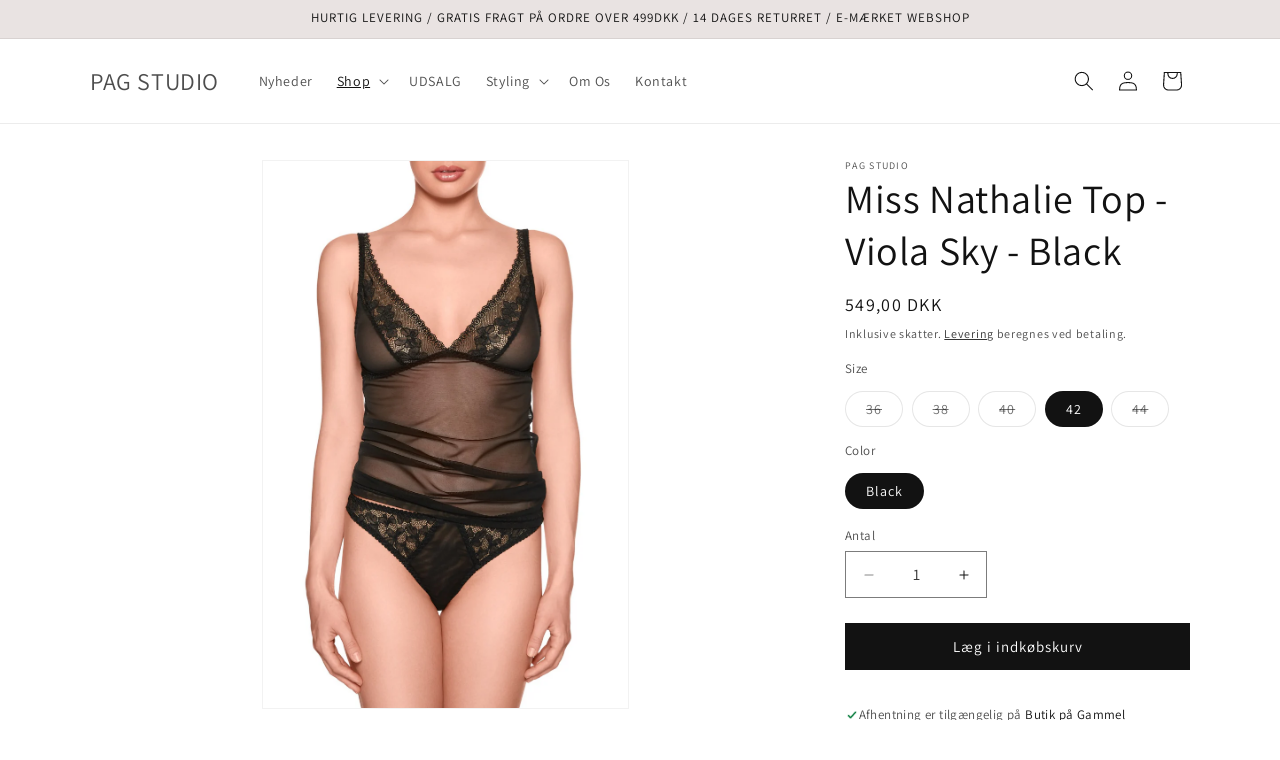

--- FILE ---
content_type: text/html; charset=utf-8
request_url: https://pagstudio.dk/collections/nyheder/products/miss-nathalie-top-viola-sky-black
body_size: 31707
content:
<!doctype html>
<html class="js" lang="da">
  <head>
    <meta charset="utf-8">
    <meta http-equiv="X-UA-Compatible" content="IE=edge">
    <meta name="viewport" content="width=device-width,initial-scale=1">
    <meta name="theme-color" content="">
    <link rel="canonical" href="https://pagstudio.dk/products/miss-nathalie-top-viola-sky-black"><link rel="preconnect" href="https://fonts.shopifycdn.com" crossorigin><title>
      Miss Nathalie Top - Viola Sky - Black
 &ndash; PAG STUDIO</title>

    
      <meta name="description" content="  Lækker see through basic top med justerbare stropper og smuk blondedetalje langs V-udskæringen.  Materiale: Polyamid 86% Elastan 14% Vask &amp;amp; Pleje: Maskinevask på 30 Grader   Vi tilbyder: Hurtig levering Fri fragt på ordre over 499kr  14 Dages returret">
    

    

<meta property="og:site_name" content="PAG STUDIO">
<meta property="og:url" content="https://pagstudio.dk/products/miss-nathalie-top-viola-sky-black">
<meta property="og:title" content="Miss Nathalie Top - Viola Sky - Black">
<meta property="og:type" content="product">
<meta property="og:description" content="  Lækker see through basic top med justerbare stropper og smuk blondedetalje langs V-udskæringen.  Materiale: Polyamid 86% Elastan 14% Vask &amp;amp; Pleje: Maskinevask på 30 Grader   Vi tilbyder: Hurtig levering Fri fragt på ordre over 499kr  14 Dages returret"><meta property="og:image" content="http://pagstudio.dk/cdn/shop/files/miss-nathalie-top-viola-sky-black-toppe-pag-studio-943031.jpg?v=1715209613">
  <meta property="og:image:secure_url" content="https://pagstudio.dk/cdn/shop/files/miss-nathalie-top-viola-sky-black-toppe-pag-studio-943031.jpg?v=1715209613">
  <meta property="og:image:width" content="1200">
  <meta property="og:image:height" content="1800"><meta property="og:price:amount" content="549,00">
  <meta property="og:price:currency" content="DKK"><meta name="twitter:card" content="summary_large_image">
<meta name="twitter:title" content="Miss Nathalie Top - Viola Sky - Black">
<meta name="twitter:description" content="  Lækker see through basic top med justerbare stropper og smuk blondedetalje langs V-udskæringen.  Materiale: Polyamid 86% Elastan 14% Vask &amp;amp; Pleje: Maskinevask på 30 Grader   Vi tilbyder: Hurtig levering Fri fragt på ordre over 499kr  14 Dages returret">


    <script src="//pagstudio.dk/cdn/shop/t/6/assets/constants.js?v=132983761750457495441728925338" defer="defer"></script>
    <script src="//pagstudio.dk/cdn/shop/t/6/assets/pubsub.js?v=158357773527763999511728925339" defer="defer"></script>
    <script src="//pagstudio.dk/cdn/shop/t/6/assets/global.js?v=152862011079830610291728925338" defer="defer"></script>
    <script src="//pagstudio.dk/cdn/shop/t/6/assets/details-disclosure.js?v=13653116266235556501728925338" defer="defer"></script>
    <script src="//pagstudio.dk/cdn/shop/t/6/assets/details-modal.js?v=25581673532751508451728925338" defer="defer"></script>
    <script src="//pagstudio.dk/cdn/shop/t/6/assets/search-form.js?v=133129549252120666541728925339" defer="defer"></script><script src="//pagstudio.dk/cdn/shop/t/6/assets/animations.js?v=88693664871331136111728925338" defer="defer"></script><script>window.performance && window.performance.mark && window.performance.mark('shopify.content_for_header.start');</script><meta id="shopify-digital-wallet" name="shopify-digital-wallet" content="/8289615951/digital_wallets/dialog">
<link rel="alternate" type="application/json+oembed" href="https://pagstudio.dk/products/miss-nathalie-top-viola-sky-black.oembed">
<script async="async" src="/checkouts/internal/preloads.js?locale=da-DK"></script>
<script id="shopify-features" type="application/json">{"accessToken":"0bedfad1c44f338d859759c63ea0c40c","betas":["rich-media-storefront-analytics"],"domain":"pagstudio.dk","predictiveSearch":true,"shopId":8289615951,"locale":"da"}</script>
<script>var Shopify = Shopify || {};
Shopify.shop = "porteagauche.myshopify.com";
Shopify.locale = "da";
Shopify.currency = {"active":"DKK","rate":"1.0"};
Shopify.country = "DK";
Shopify.theme = {"name":"Dawn","id":173064520022,"schema_name":"Dawn","schema_version":"15.2.0","theme_store_id":887,"role":"main"};
Shopify.theme.handle = "null";
Shopify.theme.style = {"id":null,"handle":null};
Shopify.cdnHost = "pagstudio.dk/cdn";
Shopify.routes = Shopify.routes || {};
Shopify.routes.root = "/";</script>
<script type="module">!function(o){(o.Shopify=o.Shopify||{}).modules=!0}(window);</script>
<script>!function(o){function n(){var o=[];function n(){o.push(Array.prototype.slice.apply(arguments))}return n.q=o,n}var t=o.Shopify=o.Shopify||{};t.loadFeatures=n(),t.autoloadFeatures=n()}(window);</script>
<script id="shop-js-analytics" type="application/json">{"pageType":"product"}</script>
<script defer="defer" async type="module" src="//pagstudio.dk/cdn/shopifycloud/shop-js/modules/v2/client.init-shop-cart-sync_DCvV3KX5.da.esm.js"></script>
<script defer="defer" async type="module" src="//pagstudio.dk/cdn/shopifycloud/shop-js/modules/v2/chunk.common_DIrl18zW.esm.js"></script>
<script type="module">
  await import("//pagstudio.dk/cdn/shopifycloud/shop-js/modules/v2/client.init-shop-cart-sync_DCvV3KX5.da.esm.js");
await import("//pagstudio.dk/cdn/shopifycloud/shop-js/modules/v2/chunk.common_DIrl18zW.esm.js");

  window.Shopify.SignInWithShop?.initShopCartSync?.({"fedCMEnabled":true,"windoidEnabled":true});

</script>
<script>(function() {
  var isLoaded = false;
  function asyncLoad() {
    if (isLoaded) return;
    isLoaded = true;
    var urls = ["\/\/porteagauche.bookthatapp.com\/javascripts\/bta.js?shop=porteagauche.myshopify.com","https:\/\/aivalabs.com\/cta\/?identity=rIwPHyXvEqaJUxLehugqEeZhafcTQcuxI.ScVqaYUHOSe\/EGZyYre\u0026shop=porteagauche.myshopify.com","\/\/porteagauche.bookthatapp.com\/javascripts\/bta.js?shop=porteagauche.myshopify.com","https:\/\/rec.autocommerce.io\/recommender_javascript?shop=porteagauche.myshopify.com","https:\/\/ecommplugins-scripts.trustpilot.com\/v2.1\/js\/header.min.js?settings=eyJrZXkiOiJhOE9CUWUwVWV2bVdiR3plIiwicyI6InNrdSJ9\u0026shop=porteagauche.myshopify.com","https:\/\/ecommplugins-trustboxsettings.trustpilot.com\/porteagauche.myshopify.com.js?settings=1628162288644\u0026shop=porteagauche.myshopify.com","https:\/\/cdn.shopify.com\/s\/files\/1\/0082\/8961\/5951\/t\/3\/assets\/booster_eu_cookie_8289615951.js?v=1628166443\u0026shop=porteagauche.myshopify.com","\/\/cdn.shopify.com\/proxy\/1495562dffdc2aae708771d253bb092f9720e7273e2ae6181f8270a777c8f57f\/porteagauche.bookthatapp.com\/javascripts\/bta-installed.js?shop=porteagauche.myshopify.com\u0026sp-cache-control=cHVibGljLCBtYXgtYWdlPTkwMA","https:\/\/front.optimonk.com\/public\/138554\/shopify\/preload.js?shop=porteagauche.myshopify.com","https:\/\/cdn.nfcube.com\/95edfc6b0333bb74f3566af4b17a83a7.js?shop=porteagauche.myshopify.com","https:\/\/cdn.hextom.com\/js\/quickannouncementbar.js?shop=porteagauche.myshopify.com"];
    for (var i = 0; i < urls.length; i++) {
      var s = document.createElement('script');
      s.type = 'text/javascript';
      s.async = true;
      s.src = urls[i];
      var x = document.getElementsByTagName('script')[0];
      x.parentNode.insertBefore(s, x);
    }
  };
  if(window.attachEvent) {
    window.attachEvent('onload', asyncLoad);
  } else {
    window.addEventListener('load', asyncLoad, false);
  }
})();</script>
<script id="__st">var __st={"a":8289615951,"offset":3600,"reqid":"3a6f0f30-d8c4-4d66-be67-0ddd33653b22-1769010267","pageurl":"pagstudio.dk\/collections\/nyheder\/products\/miss-nathalie-top-viola-sky-black","u":"cc4bc8a232b3","p":"product","rtyp":"product","rid":8880504176982};</script>
<script>window.ShopifyPaypalV4VisibilityTracking = true;</script>
<script id="captcha-bootstrap">!function(){'use strict';const t='contact',e='account',n='new_comment',o=[[t,t],['blogs',n],['comments',n],[t,'customer']],c=[[e,'customer_login'],[e,'guest_login'],[e,'recover_customer_password'],[e,'create_customer']],r=t=>t.map((([t,e])=>`form[action*='/${t}']:not([data-nocaptcha='true']) input[name='form_type'][value='${e}']`)).join(','),a=t=>()=>t?[...document.querySelectorAll(t)].map((t=>t.form)):[];function s(){const t=[...o],e=r(t);return a(e)}const i='password',u='form_key',d=['recaptcha-v3-token','g-recaptcha-response','h-captcha-response',i],f=()=>{try{return window.sessionStorage}catch{return}},m='__shopify_v',_=t=>t.elements[u];function p(t,e,n=!1){try{const o=window.sessionStorage,c=JSON.parse(o.getItem(e)),{data:r}=function(t){const{data:e,action:n}=t;return t[m]||n?{data:e,action:n}:{data:t,action:n}}(c);for(const[e,n]of Object.entries(r))t.elements[e]&&(t.elements[e].value=n);n&&o.removeItem(e)}catch(o){console.error('form repopulation failed',{error:o})}}const l='form_type',E='cptcha';function T(t){t.dataset[E]=!0}const w=window,h=w.document,L='Shopify',v='ce_forms',y='captcha';let A=!1;((t,e)=>{const n=(g='f06e6c50-85a8-45c8-87d0-21a2b65856fe',I='https://cdn.shopify.com/shopifycloud/storefront-forms-hcaptcha/ce_storefront_forms_captcha_hcaptcha.v1.5.2.iife.js',D={infoText:'Beskyttet af hCaptcha',privacyText:'Beskyttelse af persondata',termsText:'Vilkår'},(t,e,n)=>{const o=w[L][v],c=o.bindForm;if(c)return c(t,g,e,D).then(n);var r;o.q.push([[t,g,e,D],n]),r=I,A||(h.body.append(Object.assign(h.createElement('script'),{id:'captcha-provider',async:!0,src:r})),A=!0)});var g,I,D;w[L]=w[L]||{},w[L][v]=w[L][v]||{},w[L][v].q=[],w[L][y]=w[L][y]||{},w[L][y].protect=function(t,e){n(t,void 0,e),T(t)},Object.freeze(w[L][y]),function(t,e,n,w,h,L){const[v,y,A,g]=function(t,e,n){const i=e?o:[],u=t?c:[],d=[...i,...u],f=r(d),m=r(i),_=r(d.filter((([t,e])=>n.includes(e))));return[a(f),a(m),a(_),s()]}(w,h,L),I=t=>{const e=t.target;return e instanceof HTMLFormElement?e:e&&e.form},D=t=>v().includes(t);t.addEventListener('submit',(t=>{const e=I(t);if(!e)return;const n=D(e)&&!e.dataset.hcaptchaBound&&!e.dataset.recaptchaBound,o=_(e),c=g().includes(e)&&(!o||!o.value);(n||c)&&t.preventDefault(),c&&!n&&(function(t){try{if(!f())return;!function(t){const e=f();if(!e)return;const n=_(t);if(!n)return;const o=n.value;o&&e.removeItem(o)}(t);const e=Array.from(Array(32),(()=>Math.random().toString(36)[2])).join('');!function(t,e){_(t)||t.append(Object.assign(document.createElement('input'),{type:'hidden',name:u})),t.elements[u].value=e}(t,e),function(t,e){const n=f();if(!n)return;const o=[...t.querySelectorAll(`input[type='${i}']`)].map((({name:t})=>t)),c=[...d,...o],r={};for(const[a,s]of new FormData(t).entries())c.includes(a)||(r[a]=s);n.setItem(e,JSON.stringify({[m]:1,action:t.action,data:r}))}(t,e)}catch(e){console.error('failed to persist form',e)}}(e),e.submit())}));const S=(t,e)=>{t&&!t.dataset[E]&&(n(t,e.some((e=>e===t))),T(t))};for(const o of['focusin','change'])t.addEventListener(o,(t=>{const e=I(t);D(e)&&S(e,y())}));const B=e.get('form_key'),M=e.get(l),P=B&&M;t.addEventListener('DOMContentLoaded',(()=>{const t=y();if(P)for(const e of t)e.elements[l].value===M&&p(e,B);[...new Set([...A(),...v().filter((t=>'true'===t.dataset.shopifyCaptcha))])].forEach((e=>S(e,t)))}))}(h,new URLSearchParams(w.location.search),n,t,e,['guest_login'])})(!0,!0)}();</script>
<script integrity="sha256-4kQ18oKyAcykRKYeNunJcIwy7WH5gtpwJnB7kiuLZ1E=" data-source-attribution="shopify.loadfeatures" defer="defer" src="//pagstudio.dk/cdn/shopifycloud/storefront/assets/storefront/load_feature-a0a9edcb.js" crossorigin="anonymous"></script>
<script data-source-attribution="shopify.dynamic_checkout.dynamic.init">var Shopify=Shopify||{};Shopify.PaymentButton=Shopify.PaymentButton||{isStorefrontPortableWallets:!0,init:function(){window.Shopify.PaymentButton.init=function(){};var t=document.createElement("script");t.src="https://pagstudio.dk/cdn/shopifycloud/portable-wallets/latest/portable-wallets.da.js",t.type="module",document.head.appendChild(t)}};
</script>
<script data-source-attribution="shopify.dynamic_checkout.buyer_consent">
  function portableWalletsHideBuyerConsent(e){var t=document.getElementById("shopify-buyer-consent"),n=document.getElementById("shopify-subscription-policy-button");t&&n&&(t.classList.add("hidden"),t.setAttribute("aria-hidden","true"),n.removeEventListener("click",e))}function portableWalletsShowBuyerConsent(e){var t=document.getElementById("shopify-buyer-consent"),n=document.getElementById("shopify-subscription-policy-button");t&&n&&(t.classList.remove("hidden"),t.removeAttribute("aria-hidden"),n.addEventListener("click",e))}window.Shopify?.PaymentButton&&(window.Shopify.PaymentButton.hideBuyerConsent=portableWalletsHideBuyerConsent,window.Shopify.PaymentButton.showBuyerConsent=portableWalletsShowBuyerConsent);
</script>
<script data-source-attribution="shopify.dynamic_checkout.cart.bootstrap">document.addEventListener("DOMContentLoaded",(function(){function t(){return document.querySelector("shopify-accelerated-checkout-cart, shopify-accelerated-checkout")}if(t())Shopify.PaymentButton.init();else{new MutationObserver((function(e,n){t()&&(Shopify.PaymentButton.init(),n.disconnect())})).observe(document.body,{childList:!0,subtree:!0})}}));
</script>
<script id="sections-script" data-sections="header" defer="defer" src="//pagstudio.dk/cdn/shop/t/6/compiled_assets/scripts.js?v=5407"></script>
<script>window.performance && window.performance.mark && window.performance.mark('shopify.content_for_header.end');</script>


    <style data-shopify>
      @font-face {
  font-family: Assistant;
  font-weight: 400;
  font-style: normal;
  font-display: swap;
  src: url("//pagstudio.dk/cdn/fonts/assistant/assistant_n4.9120912a469cad1cc292572851508ca49d12e768.woff2") format("woff2"),
       url("//pagstudio.dk/cdn/fonts/assistant/assistant_n4.6e9875ce64e0fefcd3f4446b7ec9036b3ddd2985.woff") format("woff");
}

      @font-face {
  font-family: Assistant;
  font-weight: 700;
  font-style: normal;
  font-display: swap;
  src: url("//pagstudio.dk/cdn/fonts/assistant/assistant_n7.bf44452348ec8b8efa3aa3068825305886b1c83c.woff2") format("woff2"),
       url("//pagstudio.dk/cdn/fonts/assistant/assistant_n7.0c887fee83f6b3bda822f1150b912c72da0f7b64.woff") format("woff");
}

      
      
      @font-face {
  font-family: Assistant;
  font-weight: 400;
  font-style: normal;
  font-display: swap;
  src: url("//pagstudio.dk/cdn/fonts/assistant/assistant_n4.9120912a469cad1cc292572851508ca49d12e768.woff2") format("woff2"),
       url("//pagstudio.dk/cdn/fonts/assistant/assistant_n4.6e9875ce64e0fefcd3f4446b7ec9036b3ddd2985.woff") format("woff");
}


      
        :root,
        .color-scheme-1 {
          --color-background: 255,255,255;
        
          --gradient-background: #ffffff;
        

        

        --color-foreground: 18,18,18;
        --color-background-contrast: 191,191,191;
        --color-shadow: 18,18,18;
        --color-button: 18,18,18;
        --color-button-text: 255,255,255;
        --color-secondary-button: 255,255,255;
        --color-secondary-button-text: 18,18,18;
        --color-link: 18,18,18;
        --color-badge-foreground: 18,18,18;
        --color-badge-background: 255,255,255;
        --color-badge-border: 18,18,18;
        --payment-terms-background-color: rgb(255 255 255);
      }
      
        
        .color-scheme-2 {
          --color-background: 243,243,243;
        
          --gradient-background: #f3f3f3;
        

        

        --color-foreground: 18,18,18;
        --color-background-contrast: 179,179,179;
        --color-shadow: 18,18,18;
        --color-button: 18,18,18;
        --color-button-text: 243,243,243;
        --color-secondary-button: 243,243,243;
        --color-secondary-button-text: 18,18,18;
        --color-link: 18,18,18;
        --color-badge-foreground: 18,18,18;
        --color-badge-background: 243,243,243;
        --color-badge-border: 18,18,18;
        --payment-terms-background-color: rgb(243 243 243);
      }
      
        
        .color-scheme-3 {
          --color-background: 36,40,51;
        
          --gradient-background: #242833;
        

        

        --color-foreground: 255,255,255;
        --color-background-contrast: 47,52,66;
        --color-shadow: 18,18,18;
        --color-button: 255,255,255;
        --color-button-text: 0,0,0;
        --color-secondary-button: 36,40,51;
        --color-secondary-button-text: 255,255,255;
        --color-link: 255,255,255;
        --color-badge-foreground: 255,255,255;
        --color-badge-background: 36,40,51;
        --color-badge-border: 255,255,255;
        --payment-terms-background-color: rgb(36 40 51);
      }
      
        
        .color-scheme-4 {
          --color-background: 18,18,18;
        
          --gradient-background: #121212;
        

        

        --color-foreground: 255,255,255;
        --color-background-contrast: 146,146,146;
        --color-shadow: 18,18,18;
        --color-button: 255,255,255;
        --color-button-text: 18,18,18;
        --color-secondary-button: 18,18,18;
        --color-secondary-button-text: 255,255,255;
        --color-link: 255,255,255;
        --color-badge-foreground: 255,255,255;
        --color-badge-background: 18,18,18;
        --color-badge-border: 255,255,255;
        --payment-terms-background-color: rgb(18 18 18);
      }
      
        
        .color-scheme-5 {
          --color-background: 49,65,43;
        
          --gradient-background: #31412b;
        

        

        --color-foreground: 255,255,255;
        --color-background-contrast: 61,80,53;
        --color-shadow: 18,18,18;
        --color-button: 255,255,255;
        --color-button-text: 51,79,180;
        --color-secondary-button: 49,65,43;
        --color-secondary-button-text: 255,255,255;
        --color-link: 255,255,255;
        --color-badge-foreground: 255,255,255;
        --color-badge-background: 49,65,43;
        --color-badge-border: 255,255,255;
        --payment-terms-background-color: rgb(49 65 43);
      }
      
        
        .color-scheme-8e8d881b-7475-4b9d-a906-45b10ffd577a {
          --color-background: 233,227,226;
        
          --gradient-background: #e9e3e2;
        

        

        --color-foreground: 18,18,18;
        --color-background-contrast: 178,157,153;
        --color-shadow: 18,18,18;
        --color-button: 18,18,18;
        --color-button-text: 255,255,255;
        --color-secondary-button: 233,227,226;
        --color-secondary-button-text: 18,18,18;
        --color-link: 18,18,18;
        --color-badge-foreground: 18,18,18;
        --color-badge-background: 233,227,226;
        --color-badge-border: 18,18,18;
        --payment-terms-background-color: rgb(233 227 226);
      }
      
        
        .color-scheme-86d865f6-f74a-4afe-829d-902b807d3f6b {
          --color-background: 186,165,165;
        
          --gradient-background: #baa5a5;
        

        

        --color-foreground: 18,18,18;
        --color-background-contrast: 127,97,97;
        --color-shadow: 18,18,18;
        --color-button: 18,18,18;
        --color-button-text: 255,255,255;
        --color-secondary-button: 186,165,165;
        --color-secondary-button-text: 18,18,18;
        --color-link: 18,18,18;
        --color-badge-foreground: 18,18,18;
        --color-badge-background: 186,165,165;
        --color-badge-border: 18,18,18;
        --payment-terms-background-color: rgb(186 165 165);
      }
      

      body, .color-scheme-1, .color-scheme-2, .color-scheme-3, .color-scheme-4, .color-scheme-5, .color-scheme-8e8d881b-7475-4b9d-a906-45b10ffd577a, .color-scheme-86d865f6-f74a-4afe-829d-902b807d3f6b {
        color: rgba(var(--color-foreground), 0.75);
        background-color: rgb(var(--color-background));
      }

      :root {
        --font-body-family: Assistant, sans-serif;
        --font-body-style: normal;
        --font-body-weight: 400;
        --font-body-weight-bold: 700;

        --font-heading-family: Assistant, sans-serif;
        --font-heading-style: normal;
        --font-heading-weight: 400;

        --font-body-scale: 1.0;
        --font-heading-scale: 1.0;

        --media-padding: px;
        --media-border-opacity: 0.05;
        --media-border-width: 1px;
        --media-radius: 0px;
        --media-shadow-opacity: 0.0;
        --media-shadow-horizontal-offset: 0px;
        --media-shadow-vertical-offset: 4px;
        --media-shadow-blur-radius: 5px;
        --media-shadow-visible: 0;

        --page-width: 120rem;
        --page-width-margin: 0rem;

        --product-card-image-padding: 0.0rem;
        --product-card-corner-radius: 0.0rem;
        --product-card-text-alignment: left;
        --product-card-border-width: 0.0rem;
        --product-card-border-opacity: 0.1;
        --product-card-shadow-opacity: 0.0;
        --product-card-shadow-visible: 0;
        --product-card-shadow-horizontal-offset: 0.0rem;
        --product-card-shadow-vertical-offset: 0.4rem;
        --product-card-shadow-blur-radius: 0.5rem;

        --collection-card-image-padding: 0.0rem;
        --collection-card-corner-radius: 0.0rem;
        --collection-card-text-alignment: left;
        --collection-card-border-width: 0.0rem;
        --collection-card-border-opacity: 0.1;
        --collection-card-shadow-opacity: 0.0;
        --collection-card-shadow-visible: 0;
        --collection-card-shadow-horizontal-offset: 0.0rem;
        --collection-card-shadow-vertical-offset: 0.4rem;
        --collection-card-shadow-blur-radius: 0.5rem;

        --blog-card-image-padding: 0.0rem;
        --blog-card-corner-radius: 0.0rem;
        --blog-card-text-alignment: left;
        --blog-card-border-width: 0.0rem;
        --blog-card-border-opacity: 0.1;
        --blog-card-shadow-opacity: 0.0;
        --blog-card-shadow-visible: 0;
        --blog-card-shadow-horizontal-offset: 0.0rem;
        --blog-card-shadow-vertical-offset: 0.4rem;
        --blog-card-shadow-blur-radius: 0.5rem;

        --badge-corner-radius: 4.0rem;

        --popup-border-width: 1px;
        --popup-border-opacity: 0.1;
        --popup-corner-radius: 0px;
        --popup-shadow-opacity: 0.05;
        --popup-shadow-horizontal-offset: 0px;
        --popup-shadow-vertical-offset: 4px;
        --popup-shadow-blur-radius: 5px;

        --drawer-border-width: 1px;
        --drawer-border-opacity: 0.1;
        --drawer-shadow-opacity: 0.0;
        --drawer-shadow-horizontal-offset: 0px;
        --drawer-shadow-vertical-offset: 4px;
        --drawer-shadow-blur-radius: 5px;

        --spacing-sections-desktop: 0px;
        --spacing-sections-mobile: 0px;

        --grid-desktop-vertical-spacing: 8px;
        --grid-desktop-horizontal-spacing: 8px;
        --grid-mobile-vertical-spacing: 4px;
        --grid-mobile-horizontal-spacing: 4px;

        --text-boxes-border-opacity: 0.1;
        --text-boxes-border-width: 0px;
        --text-boxes-radius: 0px;
        --text-boxes-shadow-opacity: 0.0;
        --text-boxes-shadow-visible: 0;
        --text-boxes-shadow-horizontal-offset: 0px;
        --text-boxes-shadow-vertical-offset: 4px;
        --text-boxes-shadow-blur-radius: 5px;

        --buttons-radius: 0px;
        --buttons-radius-outset: 0px;
        --buttons-border-width: 1px;
        --buttons-border-opacity: 1.0;
        --buttons-shadow-opacity: 0.0;
        --buttons-shadow-visible: 0;
        --buttons-shadow-horizontal-offset: 0px;
        --buttons-shadow-vertical-offset: 4px;
        --buttons-shadow-blur-radius: 5px;
        --buttons-border-offset: 0px;

        --inputs-radius: 0px;
        --inputs-border-width: 1px;
        --inputs-border-opacity: 0.55;
        --inputs-shadow-opacity: 0.0;
        --inputs-shadow-horizontal-offset: 0px;
        --inputs-margin-offset: 0px;
        --inputs-shadow-vertical-offset: 4px;
        --inputs-shadow-blur-radius: 5px;
        --inputs-radius-outset: 0px;

        --variant-pills-radius: 40px;
        --variant-pills-border-width: 1px;
        --variant-pills-border-opacity: 0.55;
        --variant-pills-shadow-opacity: 0.0;
        --variant-pills-shadow-horizontal-offset: 0px;
        --variant-pills-shadow-vertical-offset: 4px;
        --variant-pills-shadow-blur-radius: 5px;
      }

      *,
      *::before,
      *::after {
        box-sizing: inherit;
      }

      html {
        box-sizing: border-box;
        font-size: calc(var(--font-body-scale) * 62.5%);
        height: 100%;
      }

      body {
        display: grid;
        grid-template-rows: auto auto 1fr auto;
        grid-template-columns: 100%;
        min-height: 100%;
        margin: 0;
        font-size: 1.5rem;
        letter-spacing: 0.06rem;
        line-height: calc(1 + 0.8 / var(--font-body-scale));
        font-family: var(--font-body-family);
        font-style: var(--font-body-style);
        font-weight: var(--font-body-weight);
      }

      @media screen and (min-width: 750px) {
        body {
          font-size: 1.6rem;
        }
      }
    </style>

    <link href="//pagstudio.dk/cdn/shop/t/6/assets/base.css?v=159841507637079171801728925338" rel="stylesheet" type="text/css" media="all" />
    <link rel="stylesheet" href="//pagstudio.dk/cdn/shop/t/6/assets/component-cart-items.css?v=123238115697927560811728925338" media="print" onload="this.media='all'">
      <link rel="preload" as="font" href="//pagstudio.dk/cdn/fonts/assistant/assistant_n4.9120912a469cad1cc292572851508ca49d12e768.woff2" type="font/woff2" crossorigin>
      

      <link rel="preload" as="font" href="//pagstudio.dk/cdn/fonts/assistant/assistant_n4.9120912a469cad1cc292572851508ca49d12e768.woff2" type="font/woff2" crossorigin>
      
<link
        rel="stylesheet"
        href="//pagstudio.dk/cdn/shop/t/6/assets/component-predictive-search.css?v=118923337488134913561728925338"
        media="print"
        onload="this.media='all'"
      ><script>
      if (Shopify.designMode) {
        document.documentElement.classList.add('shopify-design-mode');
      }
    </script>
  <!-- BEGIN app block: shopify://apps/bta-booking-app/blocks/widgets/447b4be3-b8e8-4347-959f-d9a05d4b2d5d -->
<script>var bondVariantIds = [], productConfig = {}, productMetafields;productMetafields = '';

        if (productMetafields !== '') {
            productConfig = JSON.parse('{"' +
                decodeURI(productMetafields).replace(/"/g, '\\"').replace(/&/g, '","').replace(/=/g, '":"')
                + '"}');
        }

    const parsedSettings = JSON.parse('{"dateFormat":"DD/MM/YYYY","domain":"pagstudio.dk","env":"production","path_prefix":"/apps/bookthatapp","should_load":true,"widget_enabled_list":["appt","reservation"],"widget_on_every_page":true,"widgets_mode":{}}' || '{}')

    window.BtaConfig = {
        account: 'porteagauche',
        bondVariantIds: bondVariantIds,
        cart: `{"note":null,"attributes":{},"original_total_price":0,"total_price":0,"total_discount":0,"total_weight":0.0,"item_count":0,"items":[],"requires_shipping":false,"currency":"DKK","items_subtotal_price":0,"cart_level_discount_applications":[],"checkout_charge_amount":0}`,
        customer: '',product: productConfig,settings: parsedSettings,
        version: '1.6'
    }

    const pathPrefix = parsedSettings.path_prefix || '/apps/bookthatapp';
    const widgetScriptUrl = `https://pagstudio.dk${pathPrefix}/sdk/v1/js/bta-widgets-bootstrap.min.js`;

    const widgetScript = document.createElement('script');

    widgetScript.src = widgetScriptUrl;
    widgetScript.defer = true;
    // render the script tag in the head
    document.head.appendChild(widgetScript);
</script>


<!-- END app block --><!-- BEGIN app block: shopify://apps/instafeed/blocks/head-block/c447db20-095d-4a10-9725-b5977662c9d5 --><link rel="preconnect" href="https://cdn.nfcube.com/">
<link rel="preconnect" href="https://scontent.cdninstagram.com/">






<!-- END app block --><!-- BEGIN app block: shopify://apps/klaviyo-email-marketing-sms/blocks/klaviyo-onsite-embed/2632fe16-c075-4321-a88b-50b567f42507 -->












  <script async src="https://static.klaviyo.com/onsite/js/XWYCzb/klaviyo.js?company_id=XWYCzb"></script>
  <script>!function(){if(!window.klaviyo){window._klOnsite=window._klOnsite||[];try{window.klaviyo=new Proxy({},{get:function(n,i){return"push"===i?function(){var n;(n=window._klOnsite).push.apply(n,arguments)}:function(){for(var n=arguments.length,o=new Array(n),w=0;w<n;w++)o[w]=arguments[w];var t="function"==typeof o[o.length-1]?o.pop():void 0,e=new Promise((function(n){window._klOnsite.push([i].concat(o,[function(i){t&&t(i),n(i)}]))}));return e}}})}catch(n){window.klaviyo=window.klaviyo||[],window.klaviyo.push=function(){var n;(n=window._klOnsite).push.apply(n,arguments)}}}}();</script>

  
    <script id="viewed_product">
      if (item == null) {
        var _learnq = _learnq || [];

        var MetafieldReviews = null
        var MetafieldYotpoRating = null
        var MetafieldYotpoCount = null
        var MetafieldLooxRating = null
        var MetafieldLooxCount = null
        var okendoProduct = null
        var okendoProductReviewCount = null
        var okendoProductReviewAverageValue = null
        try {
          // The following fields are used for Customer Hub recently viewed in order to add reviews.
          // This information is not part of __kla_viewed. Instead, it is part of __kla_viewed_reviewed_items
          MetafieldReviews = {};
          MetafieldYotpoRating = null
          MetafieldYotpoCount = null
          MetafieldLooxRating = null
          MetafieldLooxCount = null

          okendoProduct = null
          // If the okendo metafield is not legacy, it will error, which then requires the new json formatted data
          if (okendoProduct && 'error' in okendoProduct) {
            okendoProduct = null
          }
          okendoProductReviewCount = okendoProduct ? okendoProduct.reviewCount : null
          okendoProductReviewAverageValue = okendoProduct ? okendoProduct.reviewAverageValue : null
        } catch (error) {
          console.error('Error in Klaviyo onsite reviews tracking:', error);
        }

        var item = {
          Name: "Miss Nathalie Top - Viola Sky - Black",
          ProductID: 8880504176982,
          Categories: ["Alle Produkter","Best Selling Products","Full price","Lingerie","Nyheder","Toppe","Viola Sky"],
          ImageURL: "https://pagstudio.dk/cdn/shop/files/miss-nathalie-top-viola-sky-black-toppe-pag-studio-943031_grande.jpg?v=1715209613",
          URL: "https://pagstudio.dk/products/miss-nathalie-top-viola-sky-black",
          Brand: "VIOLA SKY",
          Price: "549,00 DKK",
          Value: "549,00",
          CompareAtPrice: "0,00 DKK"
        };
        _learnq.push(['track', 'Viewed Product', item]);
        _learnq.push(['trackViewedItem', {
          Title: item.Name,
          ItemId: item.ProductID,
          Categories: item.Categories,
          ImageUrl: item.ImageURL,
          Url: item.URL,
          Metadata: {
            Brand: item.Brand,
            Price: item.Price,
            Value: item.Value,
            CompareAtPrice: item.CompareAtPrice
          },
          metafields:{
            reviews: MetafieldReviews,
            yotpo:{
              rating: MetafieldYotpoRating,
              count: MetafieldYotpoCount,
            },
            loox:{
              rating: MetafieldLooxRating,
              count: MetafieldLooxCount,
            },
            okendo: {
              rating: okendoProductReviewAverageValue,
              count: okendoProductReviewCount,
            }
          }
        }]);
      }
    </script>
  




  <script>
    window.klaviyoReviewsProductDesignMode = false
  </script>







<!-- END app block --><!-- BEGIN app block: shopify://apps/stape-conversion-tracking/blocks/gtm/7e13c847-7971-409d-8fe0-29ec14d5f048 --><script>
  window.lsData = {};
  window.dataLayer = window.dataLayer || [];
  window.addEventListener("message", (event) => {
    if (event.data?.event) {
      window.dataLayer.push(event.data);
    }
  });
  window.dataShopStape = {
    shop: "pagstudio.dk",
    shopId: "8289615951",
  }
</script>

<!-- END app block --><script src="https://cdn.shopify.com/extensions/019b8ed3-90b4-7b95-8e01-aa6b35f1be2e/stape-remix-29/assets/widget.js" type="text/javascript" defer="defer"></script>
<link href="https://monorail-edge.shopifysvc.com" rel="dns-prefetch">
<script>(function(){if ("sendBeacon" in navigator && "performance" in window) {try {var session_token_from_headers = performance.getEntriesByType('navigation')[0].serverTiming.find(x => x.name == '_s').description;} catch {var session_token_from_headers = undefined;}var session_cookie_matches = document.cookie.match(/_shopify_s=([^;]*)/);var session_token_from_cookie = session_cookie_matches && session_cookie_matches.length === 2 ? session_cookie_matches[1] : "";var session_token = session_token_from_headers || session_token_from_cookie || "";function handle_abandonment_event(e) {var entries = performance.getEntries().filter(function(entry) {return /monorail-edge.shopifysvc.com/.test(entry.name);});if (!window.abandonment_tracked && entries.length === 0) {window.abandonment_tracked = true;var currentMs = Date.now();var navigation_start = performance.timing.navigationStart;var payload = {shop_id: 8289615951,url: window.location.href,navigation_start,duration: currentMs - navigation_start,session_token,page_type: "product"};window.navigator.sendBeacon("https://monorail-edge.shopifysvc.com/v1/produce", JSON.stringify({schema_id: "online_store_buyer_site_abandonment/1.1",payload: payload,metadata: {event_created_at_ms: currentMs,event_sent_at_ms: currentMs}}));}}window.addEventListener('pagehide', handle_abandonment_event);}}());</script>
<script id="web-pixels-manager-setup">(function e(e,d,r,n,o){if(void 0===o&&(o={}),!Boolean(null===(a=null===(i=window.Shopify)||void 0===i?void 0:i.analytics)||void 0===a?void 0:a.replayQueue)){var i,a;window.Shopify=window.Shopify||{};var t=window.Shopify;t.analytics=t.analytics||{};var s=t.analytics;s.replayQueue=[],s.publish=function(e,d,r){return s.replayQueue.push([e,d,r]),!0};try{self.performance.mark("wpm:start")}catch(e){}var l=function(){var e={modern:/Edge?\/(1{2}[4-9]|1[2-9]\d|[2-9]\d{2}|\d{4,})\.\d+(\.\d+|)|Firefox\/(1{2}[4-9]|1[2-9]\d|[2-9]\d{2}|\d{4,})\.\d+(\.\d+|)|Chrom(ium|e)\/(9{2}|\d{3,})\.\d+(\.\d+|)|(Maci|X1{2}).+ Version\/(15\.\d+|(1[6-9]|[2-9]\d|\d{3,})\.\d+)([,.]\d+|)( \(\w+\)|)( Mobile\/\w+|) Safari\/|Chrome.+OPR\/(9{2}|\d{3,})\.\d+\.\d+|(CPU[ +]OS|iPhone[ +]OS|CPU[ +]iPhone|CPU IPhone OS|CPU iPad OS)[ +]+(15[._]\d+|(1[6-9]|[2-9]\d|\d{3,})[._]\d+)([._]\d+|)|Android:?[ /-](13[3-9]|1[4-9]\d|[2-9]\d{2}|\d{4,})(\.\d+|)(\.\d+|)|Android.+Firefox\/(13[5-9]|1[4-9]\d|[2-9]\d{2}|\d{4,})\.\d+(\.\d+|)|Android.+Chrom(ium|e)\/(13[3-9]|1[4-9]\d|[2-9]\d{2}|\d{4,})\.\d+(\.\d+|)|SamsungBrowser\/([2-9]\d|\d{3,})\.\d+/,legacy:/Edge?\/(1[6-9]|[2-9]\d|\d{3,})\.\d+(\.\d+|)|Firefox\/(5[4-9]|[6-9]\d|\d{3,})\.\d+(\.\d+|)|Chrom(ium|e)\/(5[1-9]|[6-9]\d|\d{3,})\.\d+(\.\d+|)([\d.]+$|.*Safari\/(?![\d.]+ Edge\/[\d.]+$))|(Maci|X1{2}).+ Version\/(10\.\d+|(1[1-9]|[2-9]\d|\d{3,})\.\d+)([,.]\d+|)( \(\w+\)|)( Mobile\/\w+|) Safari\/|Chrome.+OPR\/(3[89]|[4-9]\d|\d{3,})\.\d+\.\d+|(CPU[ +]OS|iPhone[ +]OS|CPU[ +]iPhone|CPU IPhone OS|CPU iPad OS)[ +]+(10[._]\d+|(1[1-9]|[2-9]\d|\d{3,})[._]\d+)([._]\d+|)|Android:?[ /-](13[3-9]|1[4-9]\d|[2-9]\d{2}|\d{4,})(\.\d+|)(\.\d+|)|Mobile Safari.+OPR\/([89]\d|\d{3,})\.\d+\.\d+|Android.+Firefox\/(13[5-9]|1[4-9]\d|[2-9]\d{2}|\d{4,})\.\d+(\.\d+|)|Android.+Chrom(ium|e)\/(13[3-9]|1[4-9]\d|[2-9]\d{2}|\d{4,})\.\d+(\.\d+|)|Android.+(UC? ?Browser|UCWEB|U3)[ /]?(15\.([5-9]|\d{2,})|(1[6-9]|[2-9]\d|\d{3,})\.\d+)\.\d+|SamsungBrowser\/(5\.\d+|([6-9]|\d{2,})\.\d+)|Android.+MQ{2}Browser\/(14(\.(9|\d{2,})|)|(1[5-9]|[2-9]\d|\d{3,})(\.\d+|))(\.\d+|)|K[Aa][Ii]OS\/(3\.\d+|([4-9]|\d{2,})\.\d+)(\.\d+|)/},d=e.modern,r=e.legacy,n=navigator.userAgent;return n.match(d)?"modern":n.match(r)?"legacy":"unknown"}(),u="modern"===l?"modern":"legacy",c=(null!=n?n:{modern:"",legacy:""})[u],f=function(e){return[e.baseUrl,"/wpm","/b",e.hashVersion,"modern"===e.buildTarget?"m":"l",".js"].join("")}({baseUrl:d,hashVersion:r,buildTarget:u}),m=function(e){var d=e.version,r=e.bundleTarget,n=e.surface,o=e.pageUrl,i=e.monorailEndpoint;return{emit:function(e){var a=e.status,t=e.errorMsg,s=(new Date).getTime(),l=JSON.stringify({metadata:{event_sent_at_ms:s},events:[{schema_id:"web_pixels_manager_load/3.1",payload:{version:d,bundle_target:r,page_url:o,status:a,surface:n,error_msg:t},metadata:{event_created_at_ms:s}}]});if(!i)return console&&console.warn&&console.warn("[Web Pixels Manager] No Monorail endpoint provided, skipping logging."),!1;try{return self.navigator.sendBeacon.bind(self.navigator)(i,l)}catch(e){}var u=new XMLHttpRequest;try{return u.open("POST",i,!0),u.setRequestHeader("Content-Type","text/plain"),u.send(l),!0}catch(e){return console&&console.warn&&console.warn("[Web Pixels Manager] Got an unhandled error while logging to Monorail."),!1}}}}({version:r,bundleTarget:l,surface:e.surface,pageUrl:self.location.href,monorailEndpoint:e.monorailEndpoint});try{o.browserTarget=l,function(e){var d=e.src,r=e.async,n=void 0===r||r,o=e.onload,i=e.onerror,a=e.sri,t=e.scriptDataAttributes,s=void 0===t?{}:t,l=document.createElement("script"),u=document.querySelector("head"),c=document.querySelector("body");if(l.async=n,l.src=d,a&&(l.integrity=a,l.crossOrigin="anonymous"),s)for(var f in s)if(Object.prototype.hasOwnProperty.call(s,f))try{l.dataset[f]=s[f]}catch(e){}if(o&&l.addEventListener("load",o),i&&l.addEventListener("error",i),u)u.appendChild(l);else{if(!c)throw new Error("Did not find a head or body element to append the script");c.appendChild(l)}}({src:f,async:!0,onload:function(){if(!function(){var e,d;return Boolean(null===(d=null===(e=window.Shopify)||void 0===e?void 0:e.analytics)||void 0===d?void 0:d.initialized)}()){var d=window.webPixelsManager.init(e)||void 0;if(d){var r=window.Shopify.analytics;r.replayQueue.forEach((function(e){var r=e[0],n=e[1],o=e[2];d.publishCustomEvent(r,n,o)})),r.replayQueue=[],r.publish=d.publishCustomEvent,r.visitor=d.visitor,r.initialized=!0}}},onerror:function(){return m.emit({status:"failed",errorMsg:"".concat(f," has failed to load")})},sri:function(e){var d=/^sha384-[A-Za-z0-9+/=]+$/;return"string"==typeof e&&d.test(e)}(c)?c:"",scriptDataAttributes:o}),m.emit({status:"loading"})}catch(e){m.emit({status:"failed",errorMsg:(null==e?void 0:e.message)||"Unknown error"})}}})({shopId: 8289615951,storefrontBaseUrl: "https://pagstudio.dk",extensionsBaseUrl: "https://extensions.shopifycdn.com/cdn/shopifycloud/web-pixels-manager",monorailEndpoint: "https://monorail-edge.shopifysvc.com/unstable/produce_batch",surface: "storefront-renderer",enabledBetaFlags: ["2dca8a86"],webPixelsConfigList: [{"id":"3984032086","configuration":"{\"accountID\":\"138554\"}","eventPayloadVersion":"v1","runtimeContext":"STRICT","scriptVersion":"e9702cc0fbdd9453d46c7ca8e2f5a5f4","type":"APP","apiClientId":956606,"privacyPurposes":[],"dataSharingAdjustments":{"protectedCustomerApprovalScopes":["read_customer_personal_data"]}},{"id":"3835003222","configuration":"{\"accountID\":\"XWYCzb\",\"webPixelConfig\":\"eyJlbmFibGVBZGRlZFRvQ2FydEV2ZW50cyI6IHRydWV9\"}","eventPayloadVersion":"v1","runtimeContext":"STRICT","scriptVersion":"524f6c1ee37bacdca7657a665bdca589","type":"APP","apiClientId":123074,"privacyPurposes":["ANALYTICS","MARKETING"],"dataSharingAdjustments":{"protectedCustomerApprovalScopes":["read_customer_address","read_customer_email","read_customer_name","read_customer_personal_data","read_customer_phone"]}},{"id":"1366524246","configuration":"{\"accountID\":\"8289615951\"}","eventPayloadVersion":"v1","runtimeContext":"STRICT","scriptVersion":"c0a2ceb098b536858278d481fbeefe60","type":"APP","apiClientId":10250649601,"privacyPurposes":[],"dataSharingAdjustments":{"protectedCustomerApprovalScopes":["read_customer_address","read_customer_email","read_customer_name","read_customer_personal_data","read_customer_phone"]}},{"id":"488374614","configuration":"{\"pixel_id\":\"503906986459732\",\"pixel_type\":\"facebook_pixel\",\"metaapp_system_user_token\":\"-\"}","eventPayloadVersion":"v1","runtimeContext":"OPEN","scriptVersion":"ca16bc87fe92b6042fbaa3acc2fbdaa6","type":"APP","apiClientId":2329312,"privacyPurposes":["ANALYTICS","MARKETING","SALE_OF_DATA"],"dataSharingAdjustments":{"protectedCustomerApprovalScopes":["read_customer_address","read_customer_email","read_customer_name","read_customer_personal_data","read_customer_phone"]}},{"id":"178585942","eventPayloadVersion":"v1","runtimeContext":"LAX","scriptVersion":"1","type":"CUSTOM","privacyPurposes":["ANALYTICS"],"name":"Google Analytics tag (migrated)"},{"id":"shopify-app-pixel","configuration":"{}","eventPayloadVersion":"v1","runtimeContext":"STRICT","scriptVersion":"0450","apiClientId":"shopify-pixel","type":"APP","privacyPurposes":["ANALYTICS","MARKETING"]},{"id":"shopify-custom-pixel","eventPayloadVersion":"v1","runtimeContext":"LAX","scriptVersion":"0450","apiClientId":"shopify-pixel","type":"CUSTOM","privacyPurposes":["ANALYTICS","MARKETING"]}],isMerchantRequest: false,initData: {"shop":{"name":"PAG STUDIO","paymentSettings":{"currencyCode":"DKK"},"myshopifyDomain":"porteagauche.myshopify.com","countryCode":"DK","storefrontUrl":"https:\/\/pagstudio.dk"},"customer":null,"cart":null,"checkout":null,"productVariants":[{"price":{"amount":549.0,"currencyCode":"DKK"},"product":{"title":"Miss Nathalie Top - Viola Sky - Black","vendor":"VIOLA SKY","id":"8880504176982","untranslatedTitle":"Miss Nathalie Top - Viola Sky - Black","url":"\/products\/miss-nathalie-top-viola-sky-black","type":"Toppe"},"id":"48059633500502","image":{"src":"\/\/pagstudio.dk\/cdn\/shop\/files\/miss-nathalie-top-viola-sky-black-toppe-pag-studio-943031.jpg?v=1715209613"},"sku":null,"title":"36 \/ Black","untranslatedTitle":"36 \/ Black"},{"price":{"amount":549.0,"currencyCode":"DKK"},"product":{"title":"Miss Nathalie Top - Viola Sky - Black","vendor":"VIOLA SKY","id":"8880504176982","untranslatedTitle":"Miss Nathalie Top - Viola Sky - Black","url":"\/products\/miss-nathalie-top-viola-sky-black","type":"Toppe"},"id":"48059633533270","image":{"src":"\/\/pagstudio.dk\/cdn\/shop\/files\/miss-nathalie-top-viola-sky-black-toppe-pag-studio-943031.jpg?v=1715209613"},"sku":null,"title":"38 \/ Black","untranslatedTitle":"38 \/ Black"},{"price":{"amount":549.0,"currencyCode":"DKK"},"product":{"title":"Miss Nathalie Top - Viola Sky - Black","vendor":"VIOLA SKY","id":"8880504176982","untranslatedTitle":"Miss Nathalie Top - Viola Sky - Black","url":"\/products\/miss-nathalie-top-viola-sky-black","type":"Toppe"},"id":"48059633566038","image":{"src":"\/\/pagstudio.dk\/cdn\/shop\/files\/miss-nathalie-top-viola-sky-black-toppe-pag-studio-943031.jpg?v=1715209613"},"sku":null,"title":"40 \/ Black","untranslatedTitle":"40 \/ Black"},{"price":{"amount":549.0,"currencyCode":"DKK"},"product":{"title":"Miss Nathalie Top - Viola Sky - Black","vendor":"VIOLA SKY","id":"8880504176982","untranslatedTitle":"Miss Nathalie Top - Viola Sky - Black","url":"\/products\/miss-nathalie-top-viola-sky-black","type":"Toppe"},"id":"48059633598806","image":{"src":"\/\/pagstudio.dk\/cdn\/shop\/files\/miss-nathalie-top-viola-sky-black-toppe-pag-studio-943031.jpg?v=1715209613"},"sku":null,"title":"42 \/ Black","untranslatedTitle":"42 \/ Black"},{"price":{"amount":549.0,"currencyCode":"DKK"},"product":{"title":"Miss Nathalie Top - Viola Sky - Black","vendor":"VIOLA SKY","id":"8880504176982","untranslatedTitle":"Miss Nathalie Top - Viola Sky - Black","url":"\/products\/miss-nathalie-top-viola-sky-black","type":"Toppe"},"id":"48059633631574","image":{"src":"\/\/pagstudio.dk\/cdn\/shop\/files\/miss-nathalie-top-viola-sky-black-toppe-pag-studio-943031.jpg?v=1715209613"},"sku":null,"title":"44 \/ Black","untranslatedTitle":"44 \/ Black"}],"purchasingCompany":null},},"https://pagstudio.dk/cdn","fcfee988w5aeb613cpc8e4bc33m6693e112",{"modern":"","legacy":""},{"shopId":"8289615951","storefrontBaseUrl":"https:\/\/pagstudio.dk","extensionBaseUrl":"https:\/\/extensions.shopifycdn.com\/cdn\/shopifycloud\/web-pixels-manager","surface":"storefront-renderer","enabledBetaFlags":"[\"2dca8a86\"]","isMerchantRequest":"false","hashVersion":"fcfee988w5aeb613cpc8e4bc33m6693e112","publish":"custom","events":"[[\"page_viewed\",{}],[\"product_viewed\",{\"productVariant\":{\"price\":{\"amount\":549.0,\"currencyCode\":\"DKK\"},\"product\":{\"title\":\"Miss Nathalie Top - Viola Sky - Black\",\"vendor\":\"VIOLA SKY\",\"id\":\"8880504176982\",\"untranslatedTitle\":\"Miss Nathalie Top - Viola Sky - Black\",\"url\":\"\/products\/miss-nathalie-top-viola-sky-black\",\"type\":\"Toppe\"},\"id\":\"48059633598806\",\"image\":{\"src\":\"\/\/pagstudio.dk\/cdn\/shop\/files\/miss-nathalie-top-viola-sky-black-toppe-pag-studio-943031.jpg?v=1715209613\"},\"sku\":null,\"title\":\"42 \/ Black\",\"untranslatedTitle\":\"42 \/ Black\"}}]]"});</script><script>
  window.ShopifyAnalytics = window.ShopifyAnalytics || {};
  window.ShopifyAnalytics.meta = window.ShopifyAnalytics.meta || {};
  window.ShopifyAnalytics.meta.currency = 'DKK';
  var meta = {"product":{"id":8880504176982,"gid":"gid:\/\/shopify\/Product\/8880504176982","vendor":"VIOLA SKY","type":"Toppe","handle":"miss-nathalie-top-viola-sky-black","variants":[{"id":48059633500502,"price":54900,"name":"Miss Nathalie Top - Viola Sky - Black - 36 \/ Black","public_title":"36 \/ Black","sku":null},{"id":48059633533270,"price":54900,"name":"Miss Nathalie Top - Viola Sky - Black - 38 \/ Black","public_title":"38 \/ Black","sku":null},{"id":48059633566038,"price":54900,"name":"Miss Nathalie Top - Viola Sky - Black - 40 \/ Black","public_title":"40 \/ Black","sku":null},{"id":48059633598806,"price":54900,"name":"Miss Nathalie Top - Viola Sky - Black - 42 \/ Black","public_title":"42 \/ Black","sku":null},{"id":48059633631574,"price":54900,"name":"Miss Nathalie Top - Viola Sky - Black - 44 \/ Black","public_title":"44 \/ Black","sku":null}],"remote":false},"page":{"pageType":"product","resourceType":"product","resourceId":8880504176982,"requestId":"3a6f0f30-d8c4-4d66-be67-0ddd33653b22-1769010267"}};
  for (var attr in meta) {
    window.ShopifyAnalytics.meta[attr] = meta[attr];
  }
</script>
<script class="analytics">
  (function () {
    var customDocumentWrite = function(content) {
      var jquery = null;

      if (window.jQuery) {
        jquery = window.jQuery;
      } else if (window.Checkout && window.Checkout.$) {
        jquery = window.Checkout.$;
      }

      if (jquery) {
        jquery('body').append(content);
      }
    };

    var hasLoggedConversion = function(token) {
      if (token) {
        return document.cookie.indexOf('loggedConversion=' + token) !== -1;
      }
      return false;
    }

    var setCookieIfConversion = function(token) {
      if (token) {
        var twoMonthsFromNow = new Date(Date.now());
        twoMonthsFromNow.setMonth(twoMonthsFromNow.getMonth() + 2);

        document.cookie = 'loggedConversion=' + token + '; expires=' + twoMonthsFromNow;
      }
    }

    var trekkie = window.ShopifyAnalytics.lib = window.trekkie = window.trekkie || [];
    if (trekkie.integrations) {
      return;
    }
    trekkie.methods = [
      'identify',
      'page',
      'ready',
      'track',
      'trackForm',
      'trackLink'
    ];
    trekkie.factory = function(method) {
      return function() {
        var args = Array.prototype.slice.call(arguments);
        args.unshift(method);
        trekkie.push(args);
        return trekkie;
      };
    };
    for (var i = 0; i < trekkie.methods.length; i++) {
      var key = trekkie.methods[i];
      trekkie[key] = trekkie.factory(key);
    }
    trekkie.load = function(config) {
      trekkie.config = config || {};
      trekkie.config.initialDocumentCookie = document.cookie;
      var first = document.getElementsByTagName('script')[0];
      var script = document.createElement('script');
      script.type = 'text/javascript';
      script.onerror = function(e) {
        var scriptFallback = document.createElement('script');
        scriptFallback.type = 'text/javascript';
        scriptFallback.onerror = function(error) {
                var Monorail = {
      produce: function produce(monorailDomain, schemaId, payload) {
        var currentMs = new Date().getTime();
        var event = {
          schema_id: schemaId,
          payload: payload,
          metadata: {
            event_created_at_ms: currentMs,
            event_sent_at_ms: currentMs
          }
        };
        return Monorail.sendRequest("https://" + monorailDomain + "/v1/produce", JSON.stringify(event));
      },
      sendRequest: function sendRequest(endpointUrl, payload) {
        // Try the sendBeacon API
        if (window && window.navigator && typeof window.navigator.sendBeacon === 'function' && typeof window.Blob === 'function' && !Monorail.isIos12()) {
          var blobData = new window.Blob([payload], {
            type: 'text/plain'
          });

          if (window.navigator.sendBeacon(endpointUrl, blobData)) {
            return true;
          } // sendBeacon was not successful

        } // XHR beacon

        var xhr = new XMLHttpRequest();

        try {
          xhr.open('POST', endpointUrl);
          xhr.setRequestHeader('Content-Type', 'text/plain');
          xhr.send(payload);
        } catch (e) {
          console.log(e);
        }

        return false;
      },
      isIos12: function isIos12() {
        return window.navigator.userAgent.lastIndexOf('iPhone; CPU iPhone OS 12_') !== -1 || window.navigator.userAgent.lastIndexOf('iPad; CPU OS 12_') !== -1;
      }
    };
    Monorail.produce('monorail-edge.shopifysvc.com',
      'trekkie_storefront_load_errors/1.1',
      {shop_id: 8289615951,
      theme_id: 173064520022,
      app_name: "storefront",
      context_url: window.location.href,
      source_url: "//pagstudio.dk/cdn/s/trekkie.storefront.cd680fe47e6c39ca5d5df5f0a32d569bc48c0f27.min.js"});

        };
        scriptFallback.async = true;
        scriptFallback.src = '//pagstudio.dk/cdn/s/trekkie.storefront.cd680fe47e6c39ca5d5df5f0a32d569bc48c0f27.min.js';
        first.parentNode.insertBefore(scriptFallback, first);
      };
      script.async = true;
      script.src = '//pagstudio.dk/cdn/s/trekkie.storefront.cd680fe47e6c39ca5d5df5f0a32d569bc48c0f27.min.js';
      first.parentNode.insertBefore(script, first);
    };
    trekkie.load(
      {"Trekkie":{"appName":"storefront","development":false,"defaultAttributes":{"shopId":8289615951,"isMerchantRequest":null,"themeId":173064520022,"themeCityHash":"3622727826623971603","contentLanguage":"da","currency":"DKK","eventMetadataId":"98178679-5fbe-423b-aa56-1039baa155bd"},"isServerSideCookieWritingEnabled":true,"monorailRegion":"shop_domain","enabledBetaFlags":["65f19447"]},"Session Attribution":{},"S2S":{"facebookCapiEnabled":true,"source":"trekkie-storefront-renderer","apiClientId":580111}}
    );

    var loaded = false;
    trekkie.ready(function() {
      if (loaded) return;
      loaded = true;

      window.ShopifyAnalytics.lib = window.trekkie;

      var originalDocumentWrite = document.write;
      document.write = customDocumentWrite;
      try { window.ShopifyAnalytics.merchantGoogleAnalytics.call(this); } catch(error) {};
      document.write = originalDocumentWrite;

      window.ShopifyAnalytics.lib.page(null,{"pageType":"product","resourceType":"product","resourceId":8880504176982,"requestId":"3a6f0f30-d8c4-4d66-be67-0ddd33653b22-1769010267","shopifyEmitted":true});

      var match = window.location.pathname.match(/checkouts\/(.+)\/(thank_you|post_purchase)/)
      var token = match? match[1]: undefined;
      if (!hasLoggedConversion(token)) {
        setCookieIfConversion(token);
        window.ShopifyAnalytics.lib.track("Viewed Product",{"currency":"DKK","variantId":48059633500502,"productId":8880504176982,"productGid":"gid:\/\/shopify\/Product\/8880504176982","name":"Miss Nathalie Top - Viola Sky - Black - 36 \/ Black","price":"549.00","sku":null,"brand":"VIOLA SKY","variant":"36 \/ Black","category":"Toppe","nonInteraction":true,"remote":false},undefined,undefined,{"shopifyEmitted":true});
      window.ShopifyAnalytics.lib.track("monorail:\/\/trekkie_storefront_viewed_product\/1.1",{"currency":"DKK","variantId":48059633500502,"productId":8880504176982,"productGid":"gid:\/\/shopify\/Product\/8880504176982","name":"Miss Nathalie Top - Viola Sky - Black - 36 \/ Black","price":"549.00","sku":null,"brand":"VIOLA SKY","variant":"36 \/ Black","category":"Toppe","nonInteraction":true,"remote":false,"referer":"https:\/\/pagstudio.dk\/collections\/nyheder\/products\/miss-nathalie-top-viola-sky-black"});
      }
    });


        var eventsListenerScript = document.createElement('script');
        eventsListenerScript.async = true;
        eventsListenerScript.src = "//pagstudio.dk/cdn/shopifycloud/storefront/assets/shop_events_listener-3da45d37.js";
        document.getElementsByTagName('head')[0].appendChild(eventsListenerScript);

})();</script>
  <script>
  if (!window.ga || (window.ga && typeof window.ga !== 'function')) {
    window.ga = function ga() {
      (window.ga.q = window.ga.q || []).push(arguments);
      if (window.Shopify && window.Shopify.analytics && typeof window.Shopify.analytics.publish === 'function') {
        window.Shopify.analytics.publish("ga_stub_called", {}, {sendTo: "google_osp_migration"});
      }
      console.error("Shopify's Google Analytics stub called with:", Array.from(arguments), "\nSee https://help.shopify.com/manual/promoting-marketing/pixels/pixel-migration#google for more information.");
    };
    if (window.Shopify && window.Shopify.analytics && typeof window.Shopify.analytics.publish === 'function') {
      window.Shopify.analytics.publish("ga_stub_initialized", {}, {sendTo: "google_osp_migration"});
    }
  }
</script>
<script
  defer
  src="https://pagstudio.dk/cdn/shopifycloud/perf-kit/shopify-perf-kit-3.0.4.min.js"
  data-application="storefront-renderer"
  data-shop-id="8289615951"
  data-render-region="gcp-us-east1"
  data-page-type="product"
  data-theme-instance-id="173064520022"
  data-theme-name="Dawn"
  data-theme-version="15.2.0"
  data-monorail-region="shop_domain"
  data-resource-timing-sampling-rate="10"
  data-shs="true"
  data-shs-beacon="true"
  data-shs-export-with-fetch="true"
  data-shs-logs-sample-rate="1"
  data-shs-beacon-endpoint="https://pagstudio.dk/api/collect"
></script>
</head>

  <body class="gradient">
    <a class="skip-to-content-link button visually-hidden" href="#MainContent">
      Gå til indhold
    </a><!-- BEGIN sections: header-group -->
<div id="shopify-section-sections--23682502328662__announcement-bar" class="shopify-section shopify-section-group-header-group announcement-bar-section"><link href="//pagstudio.dk/cdn/shop/t/6/assets/component-slideshow.css?v=17933591812325749411728925338" rel="stylesheet" type="text/css" media="all" />
<link href="//pagstudio.dk/cdn/shop/t/6/assets/component-slider.css?v=14039311878856620671728925338" rel="stylesheet" type="text/css" media="all" />

  <link href="//pagstudio.dk/cdn/shop/t/6/assets/component-list-social.css?v=35792976012981934991728925338" rel="stylesheet" type="text/css" media="all" />


<div
  class="utility-bar color-scheme-8e8d881b-7475-4b9d-a906-45b10ffd577a gradient utility-bar--bottom-border"
  
>
  <div class="page-width utility-bar__grid"><div
        class="announcement-bar"
        role="region"
        aria-label="Meddelelse"
        
      ><p class="announcement-bar__message h5">
            <span>HURTIG LEVERING / GRATIS FRAGT PÅ ORDRE OVER 499DKK / 14 DAGES RETURRET / E-MÆRKET WEBSHOP</span></p></div><div class="localization-wrapper">
</div>
  </div>
</div>


</div><div id="shopify-section-sections--23682502328662__header" class="shopify-section shopify-section-group-header-group section-header"><link rel="stylesheet" href="//pagstudio.dk/cdn/shop/t/6/assets/component-list-menu.css?v=151968516119678728991728925338" media="print" onload="this.media='all'">
<link rel="stylesheet" href="//pagstudio.dk/cdn/shop/t/6/assets/component-search.css?v=165164710990765432851728925338" media="print" onload="this.media='all'">
<link rel="stylesheet" href="//pagstudio.dk/cdn/shop/t/6/assets/component-menu-drawer.css?v=147478906057189667651728925338" media="print" onload="this.media='all'">
<link rel="stylesheet" href="//pagstudio.dk/cdn/shop/t/6/assets/component-cart-notification.css?v=54116361853792938221728925338" media="print" onload="this.media='all'"><link rel="stylesheet" href="//pagstudio.dk/cdn/shop/t/6/assets/component-price.css?v=70172745017360139101728925338" media="print" onload="this.media='all'"><link rel="stylesheet" href="//pagstudio.dk/cdn/shop/t/6/assets/component-mega-menu.css?v=10110889665867715061728925338" media="print" onload="this.media='all'"><style>
  header-drawer {
    justify-self: start;
    margin-left: -1.2rem;
  }@media screen and (min-width: 990px) {
      header-drawer {
        display: none;
      }
    }.menu-drawer-container {
    display: flex;
  }

  .list-menu {
    list-style: none;
    padding: 0;
    margin: 0;
  }

  .list-menu--inline {
    display: inline-flex;
    flex-wrap: wrap;
  }

  summary.list-menu__item {
    padding-right: 2.7rem;
  }

  .list-menu__item {
    display: flex;
    align-items: center;
    line-height: calc(1 + 0.3 / var(--font-body-scale));
  }

  .list-menu__item--link {
    text-decoration: none;
    padding-bottom: 1rem;
    padding-top: 1rem;
    line-height: calc(1 + 0.8 / var(--font-body-scale));
  }

  @media screen and (min-width: 750px) {
    .list-menu__item--link {
      padding-bottom: 0.5rem;
      padding-top: 0.5rem;
    }
  }
</style><style data-shopify>.header {
    padding: 10px 3rem 10px 3rem;
  }

  .section-header {
    position: sticky; /* This is for fixing a Safari z-index issue. PR #2147 */
    margin-bottom: 0px;
  }

  @media screen and (min-width: 750px) {
    .section-header {
      margin-bottom: 0px;
    }
  }

  @media screen and (min-width: 990px) {
    .header {
      padding-top: 20px;
      padding-bottom: 20px;
    }
  }</style><script src="//pagstudio.dk/cdn/shop/t/6/assets/cart-notification.js?v=133508293167896966491728925338" defer="defer"></script><sticky-header data-sticky-type="on-scroll-up" class="header-wrapper color-scheme-1 gradient header-wrapper--border-bottom"><header class="header header--middle-left header--mobile-center page-width header--has-menu header--has-social header--has-account">

<header-drawer data-breakpoint="tablet">
  <details id="Details-menu-drawer-container" class="menu-drawer-container">
    <summary
      class="header__icon header__icon--menu header__icon--summary link focus-inset"
      aria-label="Menu"
    >
      <span><svg xmlns="http://www.w3.org/2000/svg" fill="none" class="icon icon-hamburger" viewBox="0 0 18 16"><path fill="currentColor" d="M1 .5a.5.5 0 1 0 0 1h15.71a.5.5 0 0 0 0-1zM.5 8a.5.5 0 0 1 .5-.5h15.71a.5.5 0 0 1 0 1H1A.5.5 0 0 1 .5 8m0 7a.5.5 0 0 1 .5-.5h15.71a.5.5 0 0 1 0 1H1a.5.5 0 0 1-.5-.5"/></svg>
<svg xmlns="http://www.w3.org/2000/svg" fill="none" class="icon icon-close" viewBox="0 0 18 17"><path fill="currentColor" d="M.865 15.978a.5.5 0 0 0 .707.707l7.433-7.431 7.579 7.282a.501.501 0 0 0 .846-.37.5.5 0 0 0-.153-.351L9.712 8.546l7.417-7.416a.5.5 0 1 0-.707-.708L8.991 7.853 1.413.573a.5.5 0 1 0-.693.72l7.563 7.268z"/></svg>
</span>
    </summary>
    <div id="menu-drawer" class="gradient menu-drawer motion-reduce color-scheme-1">
      <div class="menu-drawer__inner-container">
        <div class="menu-drawer__navigation-container">
          <nav class="menu-drawer__navigation">
            <ul class="menu-drawer__menu has-submenu list-menu" role="list"><li><a
                      id="HeaderDrawer-nyheder"
                      href="/collections/nyheder"
                      class="menu-drawer__menu-item list-menu__item link link--text focus-inset"
                      
                    >
                      Nyheder
                    </a></li><li><details id="Details-menu-drawer-menu-item-2">
                      <summary
                        id="HeaderDrawer-shop"
                        class="menu-drawer__menu-item list-menu__item link link--text focus-inset menu-drawer__menu-item--active"
                      >
                        Shop
                        <span class="svg-wrapper"><svg xmlns="http://www.w3.org/2000/svg" fill="none" class="icon icon-arrow" viewBox="0 0 14 10"><path fill="currentColor" fill-rule="evenodd" d="M8.537.808a.5.5 0 0 1 .817-.162l4 4a.5.5 0 0 1 0 .708l-4 4a.5.5 0 1 1-.708-.708L11.793 5.5H1a.5.5 0 0 1 0-1h10.793L8.646 1.354a.5.5 0 0 1-.109-.546" clip-rule="evenodd"/></svg>
</span>
                        <span class="svg-wrapper"><svg class="icon icon-caret" viewBox="0 0 10 6"><path fill="currentColor" fill-rule="evenodd" d="M9.354.646a.5.5 0 0 0-.708 0L5 4.293 1.354.646a.5.5 0 0 0-.708.708l4 4a.5.5 0 0 0 .708 0l4-4a.5.5 0 0 0 0-.708" clip-rule="evenodd"/></svg>
</span>
                      </summary>
                      <div
                        id="link-shop"
                        class="menu-drawer__submenu has-submenu gradient motion-reduce"
                        tabindex="-1"
                      >
                        <div class="menu-drawer__inner-submenu">
                          <button class="menu-drawer__close-button link link--text focus-inset" aria-expanded="true">
                            <span class="svg-wrapper"><svg xmlns="http://www.w3.org/2000/svg" fill="none" class="icon icon-arrow" viewBox="0 0 14 10"><path fill="currentColor" fill-rule="evenodd" d="M8.537.808a.5.5 0 0 1 .817-.162l4 4a.5.5 0 0 1 0 .708l-4 4a.5.5 0 1 1-.708-.708L11.793 5.5H1a.5.5 0 0 1 0-1h10.793L8.646 1.354a.5.5 0 0 1-.109-.546" clip-rule="evenodd"/></svg>
</span>
                            Shop
                          </button>
                          <ul class="menu-drawer__menu list-menu" role="list" tabindex="-1"><li><details id="Details-menu-drawer-shop-udvalgte-brands">
                                    <summary
                                      id="HeaderDrawer-shop-udvalgte-brands"
                                      class="menu-drawer__menu-item link link--text list-menu__item focus-inset"
                                    >
                                      Udvalgte Brands
                                      <span class="svg-wrapper"><svg xmlns="http://www.w3.org/2000/svg" fill="none" class="icon icon-arrow" viewBox="0 0 14 10"><path fill="currentColor" fill-rule="evenodd" d="M8.537.808a.5.5 0 0 1 .817-.162l4 4a.5.5 0 0 1 0 .708l-4 4a.5.5 0 1 1-.708-.708L11.793 5.5H1a.5.5 0 0 1 0-1h10.793L8.646 1.354a.5.5 0 0 1-.109-.546" clip-rule="evenodd"/></svg>
</span>
                                      <span class="svg-wrapper"><svg class="icon icon-caret" viewBox="0 0 10 6"><path fill="currentColor" fill-rule="evenodd" d="M9.354.646a.5.5 0 0 0-.708 0L5 4.293 1.354.646a.5.5 0 0 0-.708.708l4 4a.5.5 0 0 0 .708 0l4-4a.5.5 0 0 0 0-.708" clip-rule="evenodd"/></svg>
</span>
                                    </summary>
                                    <div
                                      id="childlink-udvalgte-brands"
                                      class="menu-drawer__submenu has-submenu gradient motion-reduce"
                                    >
                                      <button
                                        class="menu-drawer__close-button link link--text focus-inset"
                                        aria-expanded="true"
                                      >
                                        <span class="svg-wrapper"><svg xmlns="http://www.w3.org/2000/svg" fill="none" class="icon icon-arrow" viewBox="0 0 14 10"><path fill="currentColor" fill-rule="evenodd" d="M8.537.808a.5.5 0 0 1 .817-.162l4 4a.5.5 0 0 1 0 .708l-4 4a.5.5 0 1 1-.708-.708L11.793 5.5H1a.5.5 0 0 1 0-1h10.793L8.646 1.354a.5.5 0 0 1-.109-.546" clip-rule="evenodd"/></svg>
</span>
                                        Udvalgte Brands
                                      </button>
                                      <ul
                                        class="menu-drawer__menu list-menu"
                                        role="list"
                                        tabindex="-1"
                                      ><li>
                                            <a
                                              id="HeaderDrawer-shop-udvalgte-brands-insta-story-produkter"
                                              href="/collections/insta-story-produkter"
                                              class="menu-drawer__menu-item link link--text list-menu__item focus-inset"
                                              
                                            >
                                              Insta Story produkter
                                            </a>
                                          </li><li>
                                            <a
                                              id="HeaderDrawer-shop-udvalgte-brands-dea-kudibal"
                                              href="/collections/dea-kudibal"
                                              class="menu-drawer__menu-item link link--text list-menu__item focus-inset"
                                              
                                            >
                                              Dea Kudibal
                                            </a>
                                          </li><li>
                                            <a
                                              id="HeaderDrawer-shop-udvalgte-brands-tomorrow"
                                              href="/collections/tomorrow"
                                              class="menu-drawer__menu-item link link--text list-menu__item focus-inset"
                                              
                                            >
                                              Tomorrow
                                            </a>
                                          </li><li>
                                            <a
                                              id="HeaderDrawer-shop-udvalgte-brands-five-units"
                                              href="/collections/fiveunits"
                                              class="menu-drawer__menu-item link link--text list-menu__item focus-inset"
                                              
                                            >
                                              Five Units
                                            </a>
                                          </li><li>
                                            <a
                                              id="HeaderDrawer-shop-udvalgte-brands-kivilai"
                                              href="/collections/kivilai/KIVILAI-Smykker"
                                              class="menu-drawer__menu-item link link--text list-menu__item focus-inset"
                                              
                                            >
                                              KIVILAI
                                            </a>
                                          </li><li>
                                            <a
                                              id="HeaderDrawer-shop-udvalgte-brands-oscalito"
                                              href="/collections/oscalito-1"
                                              class="menu-drawer__menu-item link link--text list-menu__item focus-inset"
                                              
                                            >
                                              Oscalito
                                            </a>
                                          </li><li>
                                            <a
                                              id="HeaderDrawer-shop-udvalgte-brands-soapnut-republic"
                                              href="/collections/soapnut"
                                              class="menu-drawer__menu-item link link--text list-menu__item focus-inset"
                                              
                                            >
                                              Soapnut republic
                                            </a>
                                          </li><li>
                                            <a
                                              id="HeaderDrawer-shop-udvalgte-brands-sibin-linnebjerg"
                                              href="/collections/sibin-linnebjerg"
                                              class="menu-drawer__menu-item link link--text list-menu__item focus-inset"
                                              
                                            >
                                              Sibin/Linnebjerg
                                            </a>
                                          </li><li>
                                            <a
                                              id="HeaderDrawer-shop-udvalgte-brands-dante6"
                                              href="/collections/dante-6"
                                              class="menu-drawer__menu-item link link--text list-menu__item focus-inset"
                                              
                                            >
                                              Dante6
                                            </a>
                                          </li><li>
                                            <a
                                              id="HeaderDrawer-shop-udvalgte-brands-ba-sh"
                                              href="/collections/ba-sh"
                                              class="menu-drawer__menu-item link link--text list-menu__item focus-inset"
                                              
                                            >
                                              BA&amp;SH
                                            </a>
                                          </li><li>
                                            <a
                                              id="HeaderDrawer-shop-udvalgte-brands-lollys-laundry"
                                              href="/collections/lollys-laundry"
                                              class="menu-drawer__menu-item link link--text list-menu__item focus-inset"
                                              
                                            >
                                              Lollys Laundry
                                            </a>
                                          </li><li>
                                            <a
                                              id="HeaderDrawer-shop-udvalgte-brands-le-mont-st-michel"
                                              href="/collections/le-mont-st-michel"
                                              class="menu-drawer__menu-item link link--text list-menu__item focus-inset"
                                              
                                            >
                                              Le Mont St Michel
                                            </a>
                                          </li><li>
                                            <a
                                              id="HeaderDrawer-shop-udvalgte-brands-design-by-laerke"
                                              href="/collections/design-by-laerke"
                                              class="menu-drawer__menu-item link link--text list-menu__item focus-inset"
                                              
                                            >
                                              Design by Lærke
                                            </a>
                                          </li><li>
                                            <a
                                              id="HeaderDrawer-shop-udvalgte-brands-christina-koch"
                                              href="/collections/christina-koch"
                                              class="menu-drawer__menu-item link link--text list-menu__item focus-inset"
                                              
                                            >
                                              Christina Koch
                                            </a>
                                          </li><li>
                                            <a
                                              id="HeaderDrawer-shop-udvalgte-brands-devotion-twins"
                                              href="/collections/devotion-twins2"
                                              class="menu-drawer__menu-item link link--text list-menu__item focus-inset"
                                              
                                            >
                                              Devotion Twins
                                            </a>
                                          </li><li>
                                            <a
                                              id="HeaderDrawer-shop-udvalgte-brands-hope"
                                              href="/collections/hope"
                                              class="menu-drawer__menu-item link link--text list-menu__item focus-inset"
                                              
                                            >
                                              HOPE
                                            </a>
                                          </li><li>
                                            <a
                                              id="HeaderDrawer-shop-udvalgte-brands-ibu-jewels"
                                              href="/collections/ibu"
                                              class="menu-drawer__menu-item link link--text list-menu__item focus-inset"
                                              
                                            >
                                              Ibu Jewels
                                            </a>
                                          </li><li>
                                            <a
                                              id="HeaderDrawer-shop-udvalgte-brands-penny-black"
                                              href="/collections/penny-black"
                                              class="menu-drawer__menu-item link link--text list-menu__item focus-inset"
                                              
                                            >
                                              Penny Black
                                            </a>
                                          </li><li>
                                            <a
                                              id="HeaderDrawer-shop-udvalgte-brands-rhanders"
                                              href="/collections/rhanders"
                                              class="menu-drawer__menu-item link link--text list-menu__item focus-inset"
                                              
                                            >
                                              Rhanders
                                            </a>
                                          </li><li>
                                            <a
                                              id="HeaderDrawer-shop-udvalgte-brands-six-ames"
                                              href="/collections/six-ames"
                                              class="menu-drawer__menu-item link link--text list-menu__item focus-inset"
                                              
                                            >
                                              Six Ámes
                                            </a>
                                          </li><li>
                                            <a
                                              id="HeaderDrawer-shop-udvalgte-brands-solace"
                                              href="/collections/solace-1"
                                              class="menu-drawer__menu-item link link--text list-menu__item focus-inset"
                                              
                                            >
                                              Solace
                                            </a>
                                          </li><li>
                                            <a
                                              id="HeaderDrawer-shop-udvalgte-brands-viola-sky"
                                              href="/collections/viola-sky"
                                              class="menu-drawer__menu-item link link--text list-menu__item focus-inset"
                                              
                                            >
                                              Viola Sky
                                            </a>
                                          </li></ul>
                                    </div>
                                  </details></li><li><details id="Details-menu-drawer-shop-udvalgte-kategorier">
                                    <summary
                                      id="HeaderDrawer-shop-udvalgte-kategorier"
                                      class="menu-drawer__menu-item link link--text list-menu__item focus-inset"
                                    >
                                      Udvalgte kategorier
                                      <span class="svg-wrapper"><svg xmlns="http://www.w3.org/2000/svg" fill="none" class="icon icon-arrow" viewBox="0 0 14 10"><path fill="currentColor" fill-rule="evenodd" d="M8.537.808a.5.5 0 0 1 .817-.162l4 4a.5.5 0 0 1 0 .708l-4 4a.5.5 0 1 1-.708-.708L11.793 5.5H1a.5.5 0 0 1 0-1h10.793L8.646 1.354a.5.5 0 0 1-.109-.546" clip-rule="evenodd"/></svg>
</span>
                                      <span class="svg-wrapper"><svg class="icon icon-caret" viewBox="0 0 10 6"><path fill="currentColor" fill-rule="evenodd" d="M9.354.646a.5.5 0 0 0-.708 0L5 4.293 1.354.646a.5.5 0 0 0-.708.708l4 4a.5.5 0 0 0 .708 0l4-4a.5.5 0 0 0 0-.708" clip-rule="evenodd"/></svg>
</span>
                                    </summary>
                                    <div
                                      id="childlink-udvalgte-kategorier"
                                      class="menu-drawer__submenu has-submenu gradient motion-reduce"
                                    >
                                      <button
                                        class="menu-drawer__close-button link link--text focus-inset"
                                        aria-expanded="true"
                                      >
                                        <span class="svg-wrapper"><svg xmlns="http://www.w3.org/2000/svg" fill="none" class="icon icon-arrow" viewBox="0 0 14 10"><path fill="currentColor" fill-rule="evenodd" d="M8.537.808a.5.5 0 0 1 .817-.162l4 4a.5.5 0 0 1 0 .708l-4 4a.5.5 0 1 1-.708-.708L11.793 5.5H1a.5.5 0 0 1 0-1h10.793L8.646 1.354a.5.5 0 0 1-.109-.546" clip-rule="evenodd"/></svg>
</span>
                                        Udvalgte kategorier
                                      </button>
                                      <ul
                                        class="menu-drawer__menu list-menu"
                                        role="list"
                                        tabindex="-1"
                                      ><li>
                                            <a
                                              id="HeaderDrawer-shop-udvalgte-kategorier-gavekort"
                                              href="/products/gift-card"
                                              class="menu-drawer__menu-item link link--text list-menu__item focus-inset"
                                              
                                            >
                                              Gavekort
                                            </a>
                                          </li><li>
                                            <a
                                              id="HeaderDrawer-shop-udvalgte-kategorier-nyheder"
                                              href="/collections/nyheder"
                                              class="menu-drawer__menu-item link link--text list-menu__item focus-inset"
                                              
                                            >
                                              Nyheder
                                            </a>
                                          </li><li>
                                            <a
                                              id="HeaderDrawer-shop-udvalgte-kategorier-kjoler"
                                              href="/collections/kjoler"
                                              class="menu-drawer__menu-item link link--text list-menu__item focus-inset"
                                              
                                            >
                                              Kjoler
                                            </a>
                                          </li><li>
                                            <a
                                              id="HeaderDrawer-shop-udvalgte-kategorier-lange-kjoler"
                                              href="/collections/lange-kjoler-1/lange-kjoler-lang-kjole"
                                              class="menu-drawer__menu-item link link--text list-menu__item focus-inset"
                                              
                                            >
                                              Lange kjoler 
                                            </a>
                                          </li><li>
                                            <a
                                              id="HeaderDrawer-shop-udvalgte-kategorier-fest"
                                              href="/collections/fest/fest"
                                              class="menu-drawer__menu-item link link--text list-menu__item focus-inset"
                                              
                                            >
                                              Fest
                                            </a>
                                          </li><li>
                                            <a
                                              id="HeaderDrawer-shop-udvalgte-kategorier-bukser"
                                              href="/collections/bukser"
                                              class="menu-drawer__menu-item link link--text list-menu__item focus-inset"
                                              
                                            >
                                              Bukser
                                            </a>
                                          </li><li>
                                            <a
                                              id="HeaderDrawer-shop-udvalgte-kategorier-bluser"
                                              href="/collections/bluser"
                                              class="menu-drawer__menu-item link link--text list-menu__item focus-inset"
                                              
                                            >
                                              Bluser
                                            </a>
                                          </li><li>
                                            <a
                                              id="HeaderDrawer-shop-udvalgte-kategorier-jakker-og-blazere"
                                              href="/collections/jakker"
                                              class="menu-drawer__menu-item link link--text list-menu__item focus-inset"
                                              
                                            >
                                              Jakker og blazere
                                            </a>
                                          </li><li>
                                            <a
                                              id="HeaderDrawer-shop-udvalgte-kategorier-toppe"
                                              href="/collections/toppe"
                                              class="menu-drawer__menu-item link link--text list-menu__item focus-inset"
                                              
                                            >
                                              Toppe
                                            </a>
                                          </li><li>
                                            <a
                                              id="HeaderDrawer-shop-udvalgte-kategorier-nederdele"
                                              href="/collections/nederdele"
                                              class="menu-drawer__menu-item link link--text list-menu__item focus-inset"
                                              
                                            >
                                              Nederdele
                                            </a>
                                          </li><li>
                                            <a
                                              id="HeaderDrawer-shop-udvalgte-kategorier-strik"
                                              href="/collections/strik"
                                              class="menu-drawer__menu-item link link--text list-menu__item focus-inset"
                                              
                                            >
                                              Strik
                                            </a>
                                          </li><li>
                                            <a
                                              id="HeaderDrawer-shop-udvalgte-kategorier-accessories"
                                              href="/collections/accessories"
                                              class="menu-drawer__menu-item link link--text list-menu__item focus-inset"
                                              
                                            >
                                              Accessories
                                            </a>
                                          </li><li>
                                            <a
                                              id="HeaderDrawer-shop-udvalgte-kategorier-tasker"
                                              href="/collections/tasker"
                                              class="menu-drawer__menu-item link link--text list-menu__item focus-inset"
                                              
                                            >
                                              Tasker
                                            </a>
                                          </li><li>
                                            <a
                                              id="HeaderDrawer-shop-udvalgte-kategorier-se-alle-kategorier"
                                              href="/pages/kategorier"
                                              class="menu-drawer__menu-item link link--text list-menu__item focus-inset"
                                              
                                            >
                                              Se alle kategorier
                                            </a>
                                          </li></ul>
                                    </div>
                                  </details></li><li><details id="Details-menu-drawer-shop-udsalg">
                                    <summary
                                      id="HeaderDrawer-shop-udsalg"
                                      class="menu-drawer__menu-item link link--text list-menu__item focus-inset"
                                    >
                                      UDSALG
                                      <span class="svg-wrapper"><svg xmlns="http://www.w3.org/2000/svg" fill="none" class="icon icon-arrow" viewBox="0 0 14 10"><path fill="currentColor" fill-rule="evenodd" d="M8.537.808a.5.5 0 0 1 .817-.162l4 4a.5.5 0 0 1 0 .708l-4 4a.5.5 0 1 1-.708-.708L11.793 5.5H1a.5.5 0 0 1 0-1h10.793L8.646 1.354a.5.5 0 0 1-.109-.546" clip-rule="evenodd"/></svg>
</span>
                                      <span class="svg-wrapper"><svg class="icon icon-caret" viewBox="0 0 10 6"><path fill="currentColor" fill-rule="evenodd" d="M9.354.646a.5.5 0 0 0-.708 0L5 4.293 1.354.646a.5.5 0 0 0-.708.708l4 4a.5.5 0 0 0 .708 0l4-4a.5.5 0 0 0 0-.708" clip-rule="evenodd"/></svg>
</span>
                                    </summary>
                                    <div
                                      id="childlink-udsalg"
                                      class="menu-drawer__submenu has-submenu gradient motion-reduce"
                                    >
                                      <button
                                        class="menu-drawer__close-button link link--text focus-inset"
                                        aria-expanded="true"
                                      >
                                        <span class="svg-wrapper"><svg xmlns="http://www.w3.org/2000/svg" fill="none" class="icon icon-arrow" viewBox="0 0 14 10"><path fill="currentColor" fill-rule="evenodd" d="M8.537.808a.5.5 0 0 1 .817-.162l4 4a.5.5 0 0 1 0 .708l-4 4a.5.5 0 1 1-.708-.708L11.793 5.5H1a.5.5 0 0 1 0-1h10.793L8.646 1.354a.5.5 0 0 1-.109-.546" clip-rule="evenodd"/></svg>
</span>
                                        UDSALG
                                      </button>
                                      <ul
                                        class="menu-drawer__menu list-menu"
                                        role="list"
                                        tabindex="-1"
                                      ><li>
                                            <a
                                              id="HeaderDrawer-shop-udsalg-40"
                                              href="/collections/40-udsalg"
                                              class="menu-drawer__menu-item link link--text list-menu__item focus-inset"
                                              
                                            >
                                              40%
                                            </a>
                                          </li><li>
                                            <a
                                              id="HeaderDrawer-shop-udsalg-50"
                                              href="/collections/50-udsalg-2"
                                              class="menu-drawer__menu-item link link--text list-menu__item focus-inset"
                                              
                                            >
                                              50%
                                            </a>
                                          </li><li>
                                            <a
                                              id="HeaderDrawer-shop-udsalg-60"
                                              href="/collections/60-udsalg"
                                              class="menu-drawer__menu-item link link--text list-menu__item focus-inset"
                                              
                                            >
                                              60%
                                            </a>
                                          </li><li>
                                            <a
                                              id="HeaderDrawer-shop-udsalg-70"
                                              href="/collections/70-udsalg"
                                              class="menu-drawer__menu-item link link--text list-menu__item focus-inset"
                                              
                                            >
                                              70%
                                            </a>
                                          </li><li>
                                            <a
                                              id="HeaderDrawer-shop-udsalg-alle-udsalgsvarer"
                                              href="/collections/udsalg"
                                              class="menu-drawer__menu-item link link--text list-menu__item focus-inset"
                                              
                                            >
                                              Alle udsalgsvarer
                                            </a>
                                          </li></ul>
                                    </div>
                                  </details></li><li><details id="Details-menu-drawer-shop-produktpleje">
                                    <summary
                                      id="HeaderDrawer-shop-produktpleje"
                                      class="menu-drawer__menu-item link link--text list-menu__item focus-inset"
                                    >
                                      Produktpleje
                                      <span class="svg-wrapper"><svg xmlns="http://www.w3.org/2000/svg" fill="none" class="icon icon-arrow" viewBox="0 0 14 10"><path fill="currentColor" fill-rule="evenodd" d="M8.537.808a.5.5 0 0 1 .817-.162l4 4a.5.5 0 0 1 0 .708l-4 4a.5.5 0 1 1-.708-.708L11.793 5.5H1a.5.5 0 0 1 0-1h10.793L8.646 1.354a.5.5 0 0 1-.109-.546" clip-rule="evenodd"/></svg>
</span>
                                      <span class="svg-wrapper"><svg class="icon icon-caret" viewBox="0 0 10 6"><path fill="currentColor" fill-rule="evenodd" d="M9.354.646a.5.5 0 0 0-.708 0L5 4.293 1.354.646a.5.5 0 0 0-.708.708l4 4a.5.5 0 0 0 .708 0l4-4a.5.5 0 0 0 0-.708" clip-rule="evenodd"/></svg>
</span>
                                    </summary>
                                    <div
                                      id="childlink-produktpleje"
                                      class="menu-drawer__submenu has-submenu gradient motion-reduce"
                                    >
                                      <button
                                        class="menu-drawer__close-button link link--text focus-inset"
                                        aria-expanded="true"
                                      >
                                        <span class="svg-wrapper"><svg xmlns="http://www.w3.org/2000/svg" fill="none" class="icon icon-arrow" viewBox="0 0 14 10"><path fill="currentColor" fill-rule="evenodd" d="M8.537.808a.5.5 0 0 1 .817-.162l4 4a.5.5 0 0 1 0 .708l-4 4a.5.5 0 1 1-.708-.708L11.793 5.5H1a.5.5 0 0 1 0-1h10.793L8.646 1.354a.5.5 0 0 1-.109-.546" clip-rule="evenodd"/></svg>
</span>
                                        Produktpleje
                                      </button>
                                      <ul
                                        class="menu-drawer__menu list-menu"
                                        role="list"
                                        tabindex="-1"
                                      ><li>
                                            <a
                                              id="HeaderDrawer-shop-produktpleje-steamere"
                                              href="/collections/steamery-stockholm"
                                              class="menu-drawer__menu-item link link--text list-menu__item focus-inset"
                                              
                                            >
                                              Steamere 
                                            </a>
                                          </li><li>
                                            <a
                                              id="HeaderDrawer-shop-produktpleje-tekstilpleje-produkter"
                                              href="/collections/classic-clothing-care"
                                              class="menu-drawer__menu-item link link--text list-menu__item focus-inset"
                                              
                                            >
                                              Tekstilpleje produkter 
                                            </a>
                                          </li></ul>
                                    </div>
                                  </details></li></ul>
                        </div>
                      </div>
                    </details></li><li><a
                      id="HeaderDrawer-udsalg"
                      href="/collections/udsalg"
                      class="menu-drawer__menu-item list-menu__item link link--text focus-inset"
                      
                    >
                      UDSALG
                    </a></li><li><details id="Details-menu-drawer-menu-item-4">
                      <summary
                        id="HeaderDrawer-styling"
                        class="menu-drawer__menu-item list-menu__item link link--text focus-inset"
                      >
                        Styling
                        <span class="svg-wrapper"><svg xmlns="http://www.w3.org/2000/svg" fill="none" class="icon icon-arrow" viewBox="0 0 14 10"><path fill="currentColor" fill-rule="evenodd" d="M8.537.808a.5.5 0 0 1 .817-.162l4 4a.5.5 0 0 1 0 .708l-4 4a.5.5 0 1 1-.708-.708L11.793 5.5H1a.5.5 0 0 1 0-1h10.793L8.646 1.354a.5.5 0 0 1-.109-.546" clip-rule="evenodd"/></svg>
</span>
                        <span class="svg-wrapper"><svg class="icon icon-caret" viewBox="0 0 10 6"><path fill="currentColor" fill-rule="evenodd" d="M9.354.646a.5.5 0 0 0-.708 0L5 4.293 1.354.646a.5.5 0 0 0-.708.708l4 4a.5.5 0 0 0 .708 0l4-4a.5.5 0 0 0 0-.708" clip-rule="evenodd"/></svg>
</span>
                      </summary>
                      <div
                        id="link-styling"
                        class="menu-drawer__submenu has-submenu gradient motion-reduce"
                        tabindex="-1"
                      >
                        <div class="menu-drawer__inner-submenu">
                          <button class="menu-drawer__close-button link link--text focus-inset" aria-expanded="true">
                            <span class="svg-wrapper"><svg xmlns="http://www.w3.org/2000/svg" fill="none" class="icon icon-arrow" viewBox="0 0 14 10"><path fill="currentColor" fill-rule="evenodd" d="M8.537.808a.5.5 0 0 1 .817-.162l4 4a.5.5 0 0 1 0 .708l-4 4a.5.5 0 1 1-.708-.708L11.793 5.5H1a.5.5 0 0 1 0-1h10.793L8.646 1.354a.5.5 0 0 1-.109-.546" clip-rule="evenodd"/></svg>
</span>
                            Styling
                          </button>
                          <ul class="menu-drawer__menu list-menu" role="list" tabindex="-1"><li><a
                                    id="HeaderDrawer-styling-privat-styling-session-i-showroom"
                                    href="/pages/styling"
                                    class="menu-drawer__menu-item link link--text list-menu__item focus-inset"
                                    
                                  >
                                    Privat styling session i showroom
                                  </a></li><li><a
                                    id="HeaderDrawer-styling-venindeaften-i-showroom"
                                    href="/pages/venindeaften-i-butikken-pa-frederiksberg"
                                    class="menu-drawer__menu-item link link--text list-menu__item focus-inset"
                                    
                                  >
                                    Venindeaften - I showroom
                                  </a></li><li><a
                                    id="HeaderDrawer-styling-garderobetjek-i-dit-hjem"
                                    href="/pages/garderobetjek-hjemme-hos-dig"
                                    class="menu-drawer__menu-item link link--text list-menu__item focus-inset"
                                    
                                  >
                                    Garderobetjek - I dit hjem
                                  </a></li></ul>
                        </div>
                      </div>
                    </details></li><li><a
                      id="HeaderDrawer-om-os"
                      href="/pages/butikken"
                      class="menu-drawer__menu-item list-menu__item link link--text focus-inset"
                      
                    >
                      Om Os
                    </a></li><li><a
                      id="HeaderDrawer-kontakt"
                      href="/pages/kontakt"
                      class="menu-drawer__menu-item list-menu__item link link--text focus-inset"
                      
                    >
                      Kontakt
                    </a></li></ul>
          </nav>
          <div class="menu-drawer__utility-links"><a
                href="/account/login"
                class="menu-drawer__account link focus-inset h5 medium-hide large-up-hide"
                rel="nofollow"
              ><account-icon><span class="svg-wrapper"><svg xmlns="http://www.w3.org/2000/svg" fill="none" class="icon icon-account" viewBox="0 0 18 19"><path fill="currentColor" fill-rule="evenodd" d="M6 4.5a3 3 0 1 1 6 0 3 3 0 0 1-6 0m3-4a4 4 0 1 0 0 8 4 4 0 0 0 0-8m5.58 12.15c1.12.82 1.83 2.24 1.91 4.85H1.51c.08-2.6.79-4.03 1.9-4.85C4.66 11.75 6.5 11.5 9 11.5s4.35.26 5.58 1.15M9 10.5c-2.5 0-4.65.24-6.17 1.35C1.27 12.98.5 14.93.5 18v.5h17V18c0-3.07-.77-5.02-2.33-6.15-1.52-1.1-3.67-1.35-6.17-1.35" clip-rule="evenodd"/></svg>
</span></account-icon>Log ind</a><div class="menu-drawer__localization header-localization">
</div><ul class="list list-social list-unstyled" role="list"><li class="list-social__item">
                  <a href="https://www.facebook.com/PORTEAGAUCHE/" class="list-social__link link">
                    <span class="svg-wrapper"><svg class="icon icon-facebook" viewBox="0 0 20 20"><path fill="currentColor" d="M18 10.049C18 5.603 14.419 2 10 2s-8 3.603-8 8.049C2 14.067 4.925 17.396 8.75 18v-5.624H6.719v-2.328h2.03V8.275c0-2.017 1.195-3.132 3.023-3.132.874 0 1.79.158 1.79.158v1.98h-1.009c-.994 0-1.303.621-1.303 1.258v1.51h2.219l-.355 2.326H11.25V18c3.825-.604 6.75-3.933 6.75-7.951"/></svg>
</span>
                    <span class="visually-hidden">Facebook</span>
                  </a>
                </li><li class="list-social__item">
                  <a href="https://www.instagram.com/Pag.studio/" class="list-social__link link">
                    <span class="svg-wrapper"><svg class="icon icon-instagram" viewBox="0 0 20 20"><path fill="currentColor" fill-rule="evenodd" d="M13.23 3.492c-.84-.037-1.096-.046-3.23-.046-2.144 0-2.39.01-3.238.055-.776.027-1.195.164-1.487.273a2.4 2.4 0 0 0-.912.593 2.5 2.5 0 0 0-.602.922c-.11.282-.238.702-.274 1.486-.046.84-.046 1.095-.046 3.23s.01 2.39.046 3.229c.004.51.097 1.016.274 1.495.145.365.319.639.602.913.282.282.538.456.92.602.474.176.974.268 1.479.273.848.046 1.103.046 3.238.046s2.39-.01 3.23-.046c.784-.036 1.203-.164 1.486-.273.374-.146.648-.329.921-.602.283-.283.447-.548.602-.922.177-.476.27-.979.274-1.486.037-.84.046-1.095.046-3.23s-.01-2.39-.055-3.229c-.027-.784-.164-1.204-.274-1.495a2.4 2.4 0 0 0-.593-.913 2.6 2.6 0 0 0-.92-.602c-.284-.11-.703-.237-1.488-.273ZM6.697 2.05c.857-.036 1.131-.045 3.302-.045a63 63 0 0 1 3.302.045c.664.014 1.321.14 1.943.374a4 4 0 0 1 1.414.922c.41.397.728.88.93 1.414.23.622.354 1.279.365 1.942C18 7.56 18 7.824 18 10.005c0 2.17-.01 2.444-.046 3.292-.036.858-.173 1.442-.374 1.943-.2.53-.474.976-.92 1.423a3.9 3.9 0 0 1-1.415.922c-.51.191-1.095.337-1.943.374-.857.036-1.122.045-3.302.045-2.171 0-2.445-.009-3.302-.055-.849-.027-1.432-.164-1.943-.364a4.15 4.15 0 0 1-1.414-.922 4.1 4.1 0 0 1-.93-1.423c-.183-.51-.329-1.085-.365-1.943C2.009 12.45 2 12.167 2 10.004c0-2.161 0-2.435.055-3.302.027-.848.164-1.432.365-1.942a4.4 4.4 0 0 1 .92-1.414 4.2 4.2 0 0 1 1.415-.93c.51-.183 1.094-.33 1.943-.366Zm.427 4.806a4.105 4.105 0 1 1 5.805 5.805 4.105 4.105 0 0 1-5.805-5.805m1.882 5.371a2.668 2.668 0 1 0 2.042-4.93 2.668 2.668 0 0 0-2.042 4.93m5.922-5.942a.958.958 0 1 1-1.355-1.355.958.958 0 0 1 1.355 1.355" clip-rule="evenodd"/></svg>
</span>
                    <span class="visually-hidden">Instagram</span>
                  </a>
                </li></ul>
          </div>
        </div>
      </div>
    </div>
  </details>
</header-drawer>
<a href="/" class="header__heading-link link link--text focus-inset"><span class="h2">PAG STUDIO</span></a>

<nav class="header__inline-menu">
  <ul class="list-menu list-menu--inline" role="list"><li><a
            id="HeaderMenu-nyheder"
            href="/collections/nyheder"
            class="header__menu-item list-menu__item link link--text focus-inset"
            
          >
            <span
            >Nyheder</span>
          </a></li><li><header-menu>
            <details id="Details-HeaderMenu-2" class="mega-menu">
              <summary
                id="HeaderMenu-shop"
                class="header__menu-item list-menu__item link focus-inset"
              >
                <span
                    class="header__active-menu-item"
                  
                >Shop</span><svg class="icon icon-caret" viewBox="0 0 10 6"><path fill="currentColor" fill-rule="evenodd" d="M9.354.646a.5.5 0 0 0-.708 0L5 4.293 1.354.646a.5.5 0 0 0-.708.708l4 4a.5.5 0 0 0 .708 0l4-4a.5.5 0 0 0 0-.708" clip-rule="evenodd"/></svg>
</summary>
              <div
                id="MegaMenu-Content-2"
                class="mega-menu__content color-scheme-1 gradient motion-reduce global-settings-popup"
                tabindex="-1"
              >
                <ul
                  class="mega-menu__list page-width"
                  role="list"
                ><li>
                      <a
                        id="HeaderMenu-shop-udvalgte-brands"
                        href="/pages/brands"
                        class="mega-menu__link mega-menu__link--level-2 link"
                        
                      >
                        Udvalgte Brands
                      </a><ul class="list-unstyled" role="list"><li>
                              <a
                                id="HeaderMenu-shop-udvalgte-brands-insta-story-produkter"
                                href="/collections/insta-story-produkter"
                                class="mega-menu__link link"
                                
                              >
                                Insta Story produkter
                              </a>
                            </li><li>
                              <a
                                id="HeaderMenu-shop-udvalgte-brands-dea-kudibal"
                                href="/collections/dea-kudibal"
                                class="mega-menu__link link"
                                
                              >
                                Dea Kudibal
                              </a>
                            </li><li>
                              <a
                                id="HeaderMenu-shop-udvalgte-brands-tomorrow"
                                href="/collections/tomorrow"
                                class="mega-menu__link link"
                                
                              >
                                Tomorrow
                              </a>
                            </li><li>
                              <a
                                id="HeaderMenu-shop-udvalgte-brands-five-units"
                                href="/collections/fiveunits"
                                class="mega-menu__link link"
                                
                              >
                                Five Units
                              </a>
                            </li><li>
                              <a
                                id="HeaderMenu-shop-udvalgte-brands-kivilai"
                                href="/collections/kivilai/KIVILAI-Smykker"
                                class="mega-menu__link link"
                                
                              >
                                KIVILAI
                              </a>
                            </li><li>
                              <a
                                id="HeaderMenu-shop-udvalgte-brands-oscalito"
                                href="/collections/oscalito-1"
                                class="mega-menu__link link"
                                
                              >
                                Oscalito
                              </a>
                            </li><li>
                              <a
                                id="HeaderMenu-shop-udvalgte-brands-soapnut-republic"
                                href="/collections/soapnut"
                                class="mega-menu__link link"
                                
                              >
                                Soapnut republic
                              </a>
                            </li><li>
                              <a
                                id="HeaderMenu-shop-udvalgte-brands-sibin-linnebjerg"
                                href="/collections/sibin-linnebjerg"
                                class="mega-menu__link link"
                                
                              >
                                Sibin/Linnebjerg
                              </a>
                            </li><li>
                              <a
                                id="HeaderMenu-shop-udvalgte-brands-dante6"
                                href="/collections/dante-6"
                                class="mega-menu__link link"
                                
                              >
                                Dante6
                              </a>
                            </li><li>
                              <a
                                id="HeaderMenu-shop-udvalgte-brands-ba-sh"
                                href="/collections/ba-sh"
                                class="mega-menu__link link"
                                
                              >
                                BA&amp;SH
                              </a>
                            </li><li>
                              <a
                                id="HeaderMenu-shop-udvalgte-brands-lollys-laundry"
                                href="/collections/lollys-laundry"
                                class="mega-menu__link link"
                                
                              >
                                Lollys Laundry
                              </a>
                            </li><li>
                              <a
                                id="HeaderMenu-shop-udvalgte-brands-le-mont-st-michel"
                                href="/collections/le-mont-st-michel"
                                class="mega-menu__link link"
                                
                              >
                                Le Mont St Michel
                              </a>
                            </li><li>
                              <a
                                id="HeaderMenu-shop-udvalgte-brands-design-by-laerke"
                                href="/collections/design-by-laerke"
                                class="mega-menu__link link"
                                
                              >
                                Design by Lærke
                              </a>
                            </li><li>
                              <a
                                id="HeaderMenu-shop-udvalgte-brands-christina-koch"
                                href="/collections/christina-koch"
                                class="mega-menu__link link"
                                
                              >
                                Christina Koch
                              </a>
                            </li><li>
                              <a
                                id="HeaderMenu-shop-udvalgte-brands-devotion-twins"
                                href="/collections/devotion-twins2"
                                class="mega-menu__link link"
                                
                              >
                                Devotion Twins
                              </a>
                            </li><li>
                              <a
                                id="HeaderMenu-shop-udvalgte-brands-hope"
                                href="/collections/hope"
                                class="mega-menu__link link"
                                
                              >
                                HOPE
                              </a>
                            </li><li>
                              <a
                                id="HeaderMenu-shop-udvalgte-brands-ibu-jewels"
                                href="/collections/ibu"
                                class="mega-menu__link link"
                                
                              >
                                Ibu Jewels
                              </a>
                            </li><li>
                              <a
                                id="HeaderMenu-shop-udvalgte-brands-penny-black"
                                href="/collections/penny-black"
                                class="mega-menu__link link"
                                
                              >
                                Penny Black
                              </a>
                            </li><li>
                              <a
                                id="HeaderMenu-shop-udvalgte-brands-rhanders"
                                href="/collections/rhanders"
                                class="mega-menu__link link"
                                
                              >
                                Rhanders
                              </a>
                            </li><li>
                              <a
                                id="HeaderMenu-shop-udvalgte-brands-six-ames"
                                href="/collections/six-ames"
                                class="mega-menu__link link"
                                
                              >
                                Six Ámes
                              </a>
                            </li><li>
                              <a
                                id="HeaderMenu-shop-udvalgte-brands-solace"
                                href="/collections/solace-1"
                                class="mega-menu__link link"
                                
                              >
                                Solace
                              </a>
                            </li><li>
                              <a
                                id="HeaderMenu-shop-udvalgte-brands-viola-sky"
                                href="/collections/viola-sky"
                                class="mega-menu__link link"
                                
                              >
                                Viola Sky
                              </a>
                            </li></ul></li><li>
                      <a
                        id="HeaderMenu-shop-udvalgte-kategorier"
                        href="/pages/kategorier"
                        class="mega-menu__link mega-menu__link--level-2 link"
                        
                      >
                        Udvalgte kategorier
                      </a><ul class="list-unstyled" role="list"><li>
                              <a
                                id="HeaderMenu-shop-udvalgte-kategorier-gavekort"
                                href="/products/gift-card"
                                class="mega-menu__link link"
                                
                              >
                                Gavekort
                              </a>
                            </li><li>
                              <a
                                id="HeaderMenu-shop-udvalgte-kategorier-nyheder"
                                href="/collections/nyheder"
                                class="mega-menu__link link"
                                
                              >
                                Nyheder
                              </a>
                            </li><li>
                              <a
                                id="HeaderMenu-shop-udvalgte-kategorier-kjoler"
                                href="/collections/kjoler"
                                class="mega-menu__link link"
                                
                              >
                                Kjoler
                              </a>
                            </li><li>
                              <a
                                id="HeaderMenu-shop-udvalgte-kategorier-lange-kjoler"
                                href="/collections/lange-kjoler-1/lange-kjoler-lang-kjole"
                                class="mega-menu__link link"
                                
                              >
                                Lange kjoler 
                              </a>
                            </li><li>
                              <a
                                id="HeaderMenu-shop-udvalgte-kategorier-fest"
                                href="/collections/fest/fest"
                                class="mega-menu__link link"
                                
                              >
                                Fest
                              </a>
                            </li><li>
                              <a
                                id="HeaderMenu-shop-udvalgte-kategorier-bukser"
                                href="/collections/bukser"
                                class="mega-menu__link link"
                                
                              >
                                Bukser
                              </a>
                            </li><li>
                              <a
                                id="HeaderMenu-shop-udvalgte-kategorier-bluser"
                                href="/collections/bluser"
                                class="mega-menu__link link"
                                
                              >
                                Bluser
                              </a>
                            </li><li>
                              <a
                                id="HeaderMenu-shop-udvalgte-kategorier-jakker-og-blazere"
                                href="/collections/jakker"
                                class="mega-menu__link link"
                                
                              >
                                Jakker og blazere
                              </a>
                            </li><li>
                              <a
                                id="HeaderMenu-shop-udvalgte-kategorier-toppe"
                                href="/collections/toppe"
                                class="mega-menu__link link"
                                
                              >
                                Toppe
                              </a>
                            </li><li>
                              <a
                                id="HeaderMenu-shop-udvalgte-kategorier-nederdele"
                                href="/collections/nederdele"
                                class="mega-menu__link link"
                                
                              >
                                Nederdele
                              </a>
                            </li><li>
                              <a
                                id="HeaderMenu-shop-udvalgte-kategorier-strik"
                                href="/collections/strik"
                                class="mega-menu__link link"
                                
                              >
                                Strik
                              </a>
                            </li><li>
                              <a
                                id="HeaderMenu-shop-udvalgte-kategorier-accessories"
                                href="/collections/accessories"
                                class="mega-menu__link link"
                                
                              >
                                Accessories
                              </a>
                            </li><li>
                              <a
                                id="HeaderMenu-shop-udvalgte-kategorier-tasker"
                                href="/collections/tasker"
                                class="mega-menu__link link"
                                
                              >
                                Tasker
                              </a>
                            </li><li>
                              <a
                                id="HeaderMenu-shop-udvalgte-kategorier-se-alle-kategorier"
                                href="/pages/kategorier"
                                class="mega-menu__link link"
                                
                              >
                                Se alle kategorier
                              </a>
                            </li></ul></li><li>
                      <a
                        id="HeaderMenu-shop-udsalg"
                        href="/collections/udsalg"
                        class="mega-menu__link mega-menu__link--level-2 link"
                        
                      >
                        UDSALG
                      </a><ul class="list-unstyled" role="list"><li>
                              <a
                                id="HeaderMenu-shop-udsalg-40"
                                href="/collections/40-udsalg"
                                class="mega-menu__link link"
                                
                              >
                                40%
                              </a>
                            </li><li>
                              <a
                                id="HeaderMenu-shop-udsalg-50"
                                href="/collections/50-udsalg-2"
                                class="mega-menu__link link"
                                
                              >
                                50%
                              </a>
                            </li><li>
                              <a
                                id="HeaderMenu-shop-udsalg-60"
                                href="/collections/60-udsalg"
                                class="mega-menu__link link"
                                
                              >
                                60%
                              </a>
                            </li><li>
                              <a
                                id="HeaderMenu-shop-udsalg-70"
                                href="/collections/70-udsalg"
                                class="mega-menu__link link"
                                
                              >
                                70%
                              </a>
                            </li><li>
                              <a
                                id="HeaderMenu-shop-udsalg-alle-udsalgsvarer"
                                href="/collections/udsalg"
                                class="mega-menu__link link"
                                
                              >
                                Alle udsalgsvarer
                              </a>
                            </li></ul></li><li>
                      <a
                        id="HeaderMenu-shop-produktpleje"
                        href="/collections/steamery-stockholm"
                        class="mega-menu__link mega-menu__link--level-2 link"
                        
                      >
                        Produktpleje
                      </a><ul class="list-unstyled" role="list"><li>
                              <a
                                id="HeaderMenu-shop-produktpleje-steamere"
                                href="/collections/steamery-stockholm"
                                class="mega-menu__link link"
                                
                              >
                                Steamere 
                              </a>
                            </li><li>
                              <a
                                id="HeaderMenu-shop-produktpleje-tekstilpleje-produkter"
                                href="/collections/classic-clothing-care"
                                class="mega-menu__link link"
                                
                              >
                                Tekstilpleje produkter 
                              </a>
                            </li></ul></li></ul>
              </div>
            </details>
          </header-menu></li><li><a
            id="HeaderMenu-udsalg"
            href="/collections/udsalg"
            class="header__menu-item list-menu__item link link--text focus-inset"
            
          >
            <span
            >UDSALG</span>
          </a></li><li><header-menu>
            <details id="Details-HeaderMenu-4" class="mega-menu">
              <summary
                id="HeaderMenu-styling"
                class="header__menu-item list-menu__item link focus-inset"
              >
                <span
                >Styling</span><svg class="icon icon-caret" viewBox="0 0 10 6"><path fill="currentColor" fill-rule="evenodd" d="M9.354.646a.5.5 0 0 0-.708 0L5 4.293 1.354.646a.5.5 0 0 0-.708.708l4 4a.5.5 0 0 0 .708 0l4-4a.5.5 0 0 0 0-.708" clip-rule="evenodd"/></svg>
</summary>
              <div
                id="MegaMenu-Content-4"
                class="mega-menu__content color-scheme-1 gradient motion-reduce global-settings-popup"
                tabindex="-1"
              >
                <ul
                  class="mega-menu__list page-width mega-menu__list--condensed"
                  role="list"
                ><li>
                      <a
                        id="HeaderMenu-styling-privat-styling-session-i-showroom"
                        href="/pages/styling"
                        class="mega-menu__link mega-menu__link--level-2 link"
                        
                      >
                        Privat styling session i showroom
                      </a></li><li>
                      <a
                        id="HeaderMenu-styling-venindeaften-i-showroom"
                        href="/pages/venindeaften-i-butikken-pa-frederiksberg"
                        class="mega-menu__link mega-menu__link--level-2 link"
                        
                      >
                        Venindeaften - I showroom
                      </a></li><li>
                      <a
                        id="HeaderMenu-styling-garderobetjek-i-dit-hjem"
                        href="/pages/garderobetjek-hjemme-hos-dig"
                        class="mega-menu__link mega-menu__link--level-2 link"
                        
                      >
                        Garderobetjek - I dit hjem
                      </a></li></ul>
              </div>
            </details>
          </header-menu></li><li><a
            id="HeaderMenu-om-os"
            href="/pages/butikken"
            class="header__menu-item list-menu__item link link--text focus-inset"
            
          >
            <span
            >Om Os</span>
          </a></li><li><a
            id="HeaderMenu-kontakt"
            href="/pages/kontakt"
            class="header__menu-item list-menu__item link link--text focus-inset"
            
          >
            <span
            >Kontakt</span>
          </a></li></ul>
</nav>

<div class="header__icons header__icons--localization header-localization">
      <div class="desktop-localization-wrapper">
</div>
      

<details-modal class="header__search">
  <details>
    <summary
      class="header__icon header__icon--search header__icon--summary link focus-inset modal__toggle"
      aria-haspopup="dialog"
      aria-label="Søg"
    >
      <span>
        <span class="svg-wrapper"><svg fill="none" class="icon icon-search" viewBox="0 0 18 19"><path fill="currentColor" fill-rule="evenodd" d="M11.03 11.68A5.784 5.784 0 1 1 2.85 3.5a5.784 5.784 0 0 1 8.18 8.18m.26 1.12a6.78 6.78 0 1 1 .72-.7l5.4 5.4a.5.5 0 1 1-.71.7z" clip-rule="evenodd"/></svg>
</span>
        <span class="svg-wrapper header__icon-close"><svg xmlns="http://www.w3.org/2000/svg" fill="none" class="icon icon-close" viewBox="0 0 18 17"><path fill="currentColor" d="M.865 15.978a.5.5 0 0 0 .707.707l7.433-7.431 7.579 7.282a.501.501 0 0 0 .846-.37.5.5 0 0 0-.153-.351L9.712 8.546l7.417-7.416a.5.5 0 1 0-.707-.708L8.991 7.853 1.413.573a.5.5 0 1 0-.693.72l7.563 7.268z"/></svg>
</span>
      </span>
    </summary>
    <div
      class="search-modal modal__content gradient"
      role="dialog"
      aria-modal="true"
      aria-label="Søg"
    >
      <div class="modal-overlay"></div>
      <div
        class="search-modal__content search-modal__content-bottom"
        tabindex="-1"
      ><predictive-search class="search-modal__form" data-loading-text="Indlæser..."><form action="/search" method="get" role="search" class="search search-modal__form">
          <div class="field">
            <input
              class="search__input field__input"
              id="Search-In-Modal"
              type="search"
              name="q"
              value=""
              placeholder="Søg"role="combobox"
                aria-expanded="false"
                aria-owns="predictive-search-results"
                aria-controls="predictive-search-results"
                aria-haspopup="listbox"
                aria-autocomplete="list"
                autocorrect="off"
                autocomplete="off"
                autocapitalize="off"
                spellcheck="false">
            <label class="field__label" for="Search-In-Modal">Søg</label>
            <input type="hidden" name="options[prefix]" value="last">
            <button
              type="reset"
              class="reset__button field__button hidden"
              aria-label="Ryd søgeord"
            >
              <span class="svg-wrapper"><svg fill="none" stroke="currentColor" class="icon icon-close" viewBox="0 0 18 18"><circle cx="9" cy="9" r="8.5" stroke-opacity=".2"/><path stroke-linecap="round" stroke-linejoin="round" d="M11.83 11.83 6.172 6.17M6.229 11.885l5.544-5.77"/></svg>
</span>
            </button>
            <button class="search__button field__button" aria-label="Søg">
              <span class="svg-wrapper"><svg fill="none" class="icon icon-search" viewBox="0 0 18 19"><path fill="currentColor" fill-rule="evenodd" d="M11.03 11.68A5.784 5.784 0 1 1 2.85 3.5a5.784 5.784 0 0 1 8.18 8.18m.26 1.12a6.78 6.78 0 1 1 .72-.7l5.4 5.4a.5.5 0 1 1-.71.7z" clip-rule="evenodd"/></svg>
</span>
            </button>
          </div><div class="predictive-search predictive-search--header" tabindex="-1" data-predictive-search>

<div class="predictive-search__loading-state">
  <svg xmlns="http://www.w3.org/2000/svg" class="spinner" viewBox="0 0 66 66"><circle stroke-width="6" cx="33" cy="33" r="30" fill="none" class="path"/></svg>

</div>
</div>

            <span class="predictive-search-status visually-hidden" role="status" aria-hidden="true"></span></form></predictive-search><button
          type="button"
          class="search-modal__close-button modal__close-button link link--text focus-inset"
          aria-label="Luk"
        >
          <span class="svg-wrapper"><svg xmlns="http://www.w3.org/2000/svg" fill="none" class="icon icon-close" viewBox="0 0 18 17"><path fill="currentColor" d="M.865 15.978a.5.5 0 0 0 .707.707l7.433-7.431 7.579 7.282a.501.501 0 0 0 .846-.37.5.5 0 0 0-.153-.351L9.712 8.546l7.417-7.416a.5.5 0 1 0-.707-.708L8.991 7.853 1.413.573a.5.5 0 1 0-.693.72l7.563 7.268z"/></svg>
</span>
        </button>
      </div>
    </div>
  </details>
</details-modal>

<a
          href="/account/login"
          class="header__icon header__icon--account link focus-inset small-hide"
          rel="nofollow"
        ><account-icon><span class="svg-wrapper"><svg xmlns="http://www.w3.org/2000/svg" fill="none" class="icon icon-account" viewBox="0 0 18 19"><path fill="currentColor" fill-rule="evenodd" d="M6 4.5a3 3 0 1 1 6 0 3 3 0 0 1-6 0m3-4a4 4 0 1 0 0 8 4 4 0 0 0 0-8m5.58 12.15c1.12.82 1.83 2.24 1.91 4.85H1.51c.08-2.6.79-4.03 1.9-4.85C4.66 11.75 6.5 11.5 9 11.5s4.35.26 5.58 1.15M9 10.5c-2.5 0-4.65.24-6.17 1.35C1.27 12.98.5 14.93.5 18v.5h17V18c0-3.07-.77-5.02-2.33-6.15-1.52-1.1-3.67-1.35-6.17-1.35" clip-rule="evenodd"/></svg>
</span></account-icon><span class="visually-hidden">Log ind</span>
        </a><a href="/cart" class="header__icon header__icon--cart link focus-inset" id="cart-icon-bubble">
          
            <span class="svg-wrapper"><svg xmlns="http://www.w3.org/2000/svg" fill="none" class="icon icon-cart-empty" viewBox="0 0 40 40"><path fill="currentColor" fill-rule="evenodd" d="M15.75 11.8h-3.16l-.77 11.6a5 5 0 0 0 4.99 5.34h7.38a5 5 0 0 0 4.99-5.33L28.4 11.8zm0 1h-2.22l-.71 10.67a4 4 0 0 0 3.99 4.27h7.38a4 4 0 0 0 4-4.27l-.72-10.67h-2.22v.63a4.75 4.75 0 1 1-9.5 0zm8.5 0h-7.5v.63a3.75 3.75 0 1 0 7.5 0z"/></svg>
</span>
          
        <span class="visually-hidden">Indkøbskurv</span></a>
    </div>
  </header>
</sticky-header>

<cart-notification>
  <div class="cart-notification-wrapper page-width">
    <div
      id="cart-notification"
      class="cart-notification focus-inset color-scheme-1 gradient"
      aria-modal="true"
      aria-label="Varen er lagt i indkøbskurven"
      role="dialog"
      tabindex="-1"
    >
      <div class="cart-notification__header">
        <h2 class="cart-notification__heading caption-large text-body"><svg xmlns="http://www.w3.org/2000/svg" fill="none" class="icon icon-checkmark" viewBox="0 0 12 9"><path fill="currentColor" fill-rule="evenodd" d="M11.35.643a.5.5 0 0 1 .006.707l-6.77 6.886a.5.5 0 0 1-.719-.006L.638 4.845a.5.5 0 1 1 .724-.69l2.872 3.011 6.41-6.517a.5.5 0 0 1 .707-.006z" clip-rule="evenodd"/></svg>
Varen er lagt i indkøbskurven
        </h2>
        <button
          type="button"
          class="cart-notification__close modal__close-button link link--text focus-inset"
          aria-label="Luk"
        >
          <span class="svg-wrapper"><svg xmlns="http://www.w3.org/2000/svg" fill="none" class="icon icon-close" viewBox="0 0 18 17"><path fill="currentColor" d="M.865 15.978a.5.5 0 0 0 .707.707l7.433-7.431 7.579 7.282a.501.501 0 0 0 .846-.37.5.5 0 0 0-.153-.351L9.712 8.546l7.417-7.416a.5.5 0 1 0-.707-.708L8.991 7.853 1.413.573a.5.5 0 1 0-.693.72l7.563 7.268z"/></svg>
</span>
        </button>
      </div>
      <div id="cart-notification-product" class="cart-notification-product"></div>
      <div class="cart-notification__links">
        <a
          href="/cart"
          id="cart-notification-button"
          class="button button--primary button--full-width"
        >Se indkøbskurv</a>
        
        <button type="button" class="link button-label">Tilbage til butikken</button>
      </div>
    </div>
  </div>
</cart-notification>
<style data-shopify>
  .cart-notification {
    display: none;
  }
</style>


<script type="application/ld+json">
  {
    "@context": "http://schema.org",
    "@type": "Organization",
    "name": "PAG STUDIO",
    
    "sameAs": [
      "",
      "https:\/\/www.facebook.com\/PORTEAGAUCHE\/",
      "",
      "https:\/\/www.instagram.com\/Pag.studio\/",
      "",
      "",
      "",
      "",
      ""
    ],
    "url": "https:\/\/pagstudio.dk"
  }
</script>
</div>
<!-- END sections: header-group -->

    <main id="MainContent" class="content-for-layout focus-none" role="main" tabindex="-1">
      <section id="shopify-section-template--23682502000982__main" class="shopify-section section"><product-info
  id="MainProduct-template--23682502000982__main"
  class="section-template--23682502000982__main-padding gradient color-scheme-1"
  data-section="template--23682502000982__main"
  data-product-id="8880504176982"
  data-update-url="true"
  data-url="/products/miss-nathalie-top-viola-sky-black"
  
>
  <link href="//pagstudio.dk/cdn/shop/t/6/assets/section-main-product.css?v=161818056142182136911728925340" rel="stylesheet" type="text/css" media="all" />
  <link href="//pagstudio.dk/cdn/shop/t/6/assets/component-accordion.css?v=7971072480289620591728925338" rel="stylesheet" type="text/css" media="all" />
  <link href="//pagstudio.dk/cdn/shop/t/6/assets/component-price.css?v=70172745017360139101728925338" rel="stylesheet" type="text/css" media="all" />
  <link href="//pagstudio.dk/cdn/shop/t/6/assets/component-slider.css?v=14039311878856620671728925338" rel="stylesheet" type="text/css" media="all" />
  <link href="//pagstudio.dk/cdn/shop/t/6/assets/component-rating.css?v=179577762467860590411728925338" rel="stylesheet" type="text/css" media="all" />
  <link href="//pagstudio.dk/cdn/shop/t/6/assets/component-deferred-media.css?v=14096082462203297471728925338" rel="stylesheet" type="text/css" media="all" />

  
    <link href="//pagstudio.dk/cdn/shop/t/6/assets/component-product-variant-picker.css?v=101198305663325844211728925338" rel="stylesheet" type="text/css" media="all" />
    <link href="//pagstudio.dk/cdn/shop/t/6/assets/component-swatch-input.css?v=61683592951238328641728925338" rel="stylesheet" type="text/css" media="all" />
    <link href="//pagstudio.dk/cdn/shop/t/6/assets/component-swatch.css?v=6811383713633888781728925338" rel="stylesheet" type="text/css" media="all" />
  
<style data-shopify>.section-template--23682502000982__main-padding {
      padding-top: 27px;
      padding-bottom: 9px;
    }

    @media screen and (min-width: 750px) {
      .section-template--23682502000982__main-padding {
        padding-top: 36px;
        padding-bottom: 12px;
      }
    }</style><script src="//pagstudio.dk/cdn/shop/t/6/assets/product-info.js?v=149160427226008204701728925339" defer="defer"></script>
  <script src="//pagstudio.dk/cdn/shop/t/6/assets/product-form.js?v=82553749319723712671728925339" defer="defer"></script>

  <div class="page-width">
    <div class="product product--large product--left product--stacked product--mobile-hide grid grid--1-col grid--2-col-tablet">
      <div class="grid__item product__media-wrapper">
        
<media-gallery
  id="MediaGallery-template--23682502000982__main"
  role="region"
  
    class="product__column-sticky"
  
  aria-label="Fremviser til Galleri"
  data-desktop-layout="stacked"
>
  <div id="GalleryStatus-template--23682502000982__main" class="visually-hidden" role="status"></div>
  <slider-component id="GalleryViewer-template--23682502000982__main" class="slider-mobile-gutter">
    <a class="skip-to-content-link button visually-hidden quick-add-hidden" href="#ProductInfo-template--23682502000982__main">
      Gå til produktoplysninger
    </a>
    <ul
      id="Slider-Gallery-template--23682502000982__main"
      class="product__media-list contains-media grid grid--peek list-unstyled slider slider--mobile"
      role="list"
    >
<li
            id="Slide-template--23682502000982__main-47641689850198"
            class="product__media-item grid__item slider__slide is-active scroll-trigger animate--fade-in"
            data-media-id="template--23682502000982__main-47641689850198"
          >

<div
  class="product-media-container media-type-image media-fit-contain global-media-settings gradient constrain-height"
  style="--ratio: 0.6666666666666666; --preview-ratio: 0.6666666666666666;"
>
  <modal-opener
    class="product__modal-opener product__modal-opener--image"
    data-modal="#ProductModal-template--23682502000982__main"
  >
    <span
      class="product__media-icon motion-reduce quick-add-hidden product__media-icon--lightbox"
      aria-hidden="true"
    >
      
          <span class="svg-wrapper"><svg xmlns="http://www.w3.org/2000/svg" fill="none" class="icon icon-plus" viewBox="0 0 19 19"><path fill="currentColor" fill-rule="evenodd" d="M4.667 7.94a.5.5 0 0 1 .499-.501l5.534-.014a.5.5 0 1 1 .002 1l-5.534.014a.5.5 0 0 1-.5-.5" clip-rule="evenodd"/><path fill="currentColor" fill-rule="evenodd" d="M7.926 4.665a.5.5 0 0 1 .501.498l.014 5.534a.5.5 0 1 1-1 .003l-.014-5.534a.5.5 0 0 1 .499-.501" clip-rule="evenodd"/><path fill="currentColor" fill-rule="evenodd" d="M12.832 3.03a6.931 6.931 0 1 0-9.802 9.802 6.931 6.931 0 0 0 9.802-9.802M2.323 2.323a7.931 7.931 0 0 1 11.296 11.136l4.628 4.628a.5.5 0 0 1-.707.707l-4.662-4.662A7.932 7.932 0 0 1 2.323 2.323" clip-rule="evenodd"/></svg>
</span>
      
    </span>

<div class="loading__spinner hidden">
  <svg xmlns="http://www.w3.org/2000/svg" class="spinner" viewBox="0 0 66 66"><circle stroke-width="6" cx="33" cy="33" r="30" fill="none" class="path"/></svg>

</div>
<div class="product__media media media--transparent">
      <img src="//pagstudio.dk/cdn/shop/files/miss-nathalie-top-viola-sky-black-toppe-pag-studio-943031.jpg?v=1715209613&amp;width=1946" alt="Miss Nathalie Top - Viola Sky - Black - Toppe - PAG STUDIO" srcset="//pagstudio.dk/cdn/shop/files/miss-nathalie-top-viola-sky-black-toppe-pag-studio-943031.jpg?v=1715209613&amp;width=246 246w, //pagstudio.dk/cdn/shop/files/miss-nathalie-top-viola-sky-black-toppe-pag-studio-943031.jpg?v=1715209613&amp;width=493 493w, //pagstudio.dk/cdn/shop/files/miss-nathalie-top-viola-sky-black-toppe-pag-studio-943031.jpg?v=1715209613&amp;width=600 600w, //pagstudio.dk/cdn/shop/files/miss-nathalie-top-viola-sky-black-toppe-pag-studio-943031.jpg?v=1715209613&amp;width=713 713w, //pagstudio.dk/cdn/shop/files/miss-nathalie-top-viola-sky-black-toppe-pag-studio-943031.jpg?v=1715209613&amp;width=823 823w, //pagstudio.dk/cdn/shop/files/miss-nathalie-top-viola-sky-black-toppe-pag-studio-943031.jpg?v=1715209613&amp;width=990 990w, //pagstudio.dk/cdn/shop/files/miss-nathalie-top-viola-sky-black-toppe-pag-studio-943031.jpg?v=1715209613&amp;width=1100 1100w, //pagstudio.dk/cdn/shop/files/miss-nathalie-top-viola-sky-black-toppe-pag-studio-943031.jpg?v=1715209613&amp;width=1206 1206w, //pagstudio.dk/cdn/shop/files/miss-nathalie-top-viola-sky-black-toppe-pag-studio-943031.jpg?v=1715209613&amp;width=1346 1346w, //pagstudio.dk/cdn/shop/files/miss-nathalie-top-viola-sky-black-toppe-pag-studio-943031.jpg?v=1715209613&amp;width=1426 1426w, //pagstudio.dk/cdn/shop/files/miss-nathalie-top-viola-sky-black-toppe-pag-studio-943031.jpg?v=1715209613&amp;width=1646 1646w, //pagstudio.dk/cdn/shop/files/miss-nathalie-top-viola-sky-black-toppe-pag-studio-943031.jpg?v=1715209613&amp;width=1946 1946w" width="1946" height="2919" class="image-magnify-lightbox" sizes="(min-width: 1200px) 715px, (min-width: 990px) calc(65.0vw - 10rem), (min-width: 750px) calc((100vw - 11.5rem) / 2), calc(100vw / 1 - 4rem)">
    </div>
    <button
      class="product__media-toggle quick-add-hidden product__media-zoom-lightbox"
      type="button"
      aria-haspopup="dialog"
      data-media-id="47641689850198"
    >
      <span class="visually-hidden">
        Åbn mediet 1 i modus
      </span>
    </button>
  </modal-opener></div>

          </li>
<li
            id="Slide-template--23682502000982__main-47641689882966"
            class="product__media-item grid__item slider__slide scroll-trigger animate--fade-in"
            data-media-id="template--23682502000982__main-47641689882966"
          >

<div
  class="product-media-container media-type-image media-fit-contain global-media-settings gradient constrain-height"
  style="--ratio: 0.7054409005628518; --preview-ratio: 0.7054409005628518;"
>
  <modal-opener
    class="product__modal-opener product__modal-opener--image"
    data-modal="#ProductModal-template--23682502000982__main"
  >
    <span
      class="product__media-icon motion-reduce quick-add-hidden product__media-icon--lightbox"
      aria-hidden="true"
    >
      
          <span class="svg-wrapper"><svg xmlns="http://www.w3.org/2000/svg" fill="none" class="icon icon-plus" viewBox="0 0 19 19"><path fill="currentColor" fill-rule="evenodd" d="M4.667 7.94a.5.5 0 0 1 .499-.501l5.534-.014a.5.5 0 1 1 .002 1l-5.534.014a.5.5 0 0 1-.5-.5" clip-rule="evenodd"/><path fill="currentColor" fill-rule="evenodd" d="M7.926 4.665a.5.5 0 0 1 .501.498l.014 5.534a.5.5 0 1 1-1 .003l-.014-5.534a.5.5 0 0 1 .499-.501" clip-rule="evenodd"/><path fill="currentColor" fill-rule="evenodd" d="M12.832 3.03a6.931 6.931 0 1 0-9.802 9.802 6.931 6.931 0 0 0 9.802-9.802M2.323 2.323a7.931 7.931 0 0 1 11.296 11.136l4.628 4.628a.5.5 0 0 1-.707.707l-4.662-4.662A7.932 7.932 0 0 1 2.323 2.323" clip-rule="evenodd"/></svg>
</span>
      
    </span>

<div class="loading__spinner hidden">
  <svg xmlns="http://www.w3.org/2000/svg" class="spinner" viewBox="0 0 66 66"><circle stroke-width="6" cx="33" cy="33" r="30" fill="none" class="path"/></svg>

</div>
<div class="product__media media media--transparent">
      <img src="//pagstudio.dk/cdn/shop/files/miss-nathalie-top-viola-sky-black-toppe-pag-studio-249226.webp?v=1715209613&amp;width=1946" alt="Miss Nathalie Top - Viola Sky - Black - Toppe - PAG STUDIO" srcset="//pagstudio.dk/cdn/shop/files/miss-nathalie-top-viola-sky-black-toppe-pag-studio-249226.webp?v=1715209613&amp;width=246 246w, //pagstudio.dk/cdn/shop/files/miss-nathalie-top-viola-sky-black-toppe-pag-studio-249226.webp?v=1715209613&amp;width=493 493w, //pagstudio.dk/cdn/shop/files/miss-nathalie-top-viola-sky-black-toppe-pag-studio-249226.webp?v=1715209613&amp;width=600 600w, //pagstudio.dk/cdn/shop/files/miss-nathalie-top-viola-sky-black-toppe-pag-studio-249226.webp?v=1715209613&amp;width=713 713w, //pagstudio.dk/cdn/shop/files/miss-nathalie-top-viola-sky-black-toppe-pag-studio-249226.webp?v=1715209613&amp;width=823 823w, //pagstudio.dk/cdn/shop/files/miss-nathalie-top-viola-sky-black-toppe-pag-studio-249226.webp?v=1715209613&amp;width=990 990w, //pagstudio.dk/cdn/shop/files/miss-nathalie-top-viola-sky-black-toppe-pag-studio-249226.webp?v=1715209613&amp;width=1100 1100w, //pagstudio.dk/cdn/shop/files/miss-nathalie-top-viola-sky-black-toppe-pag-studio-249226.webp?v=1715209613&amp;width=1206 1206w, //pagstudio.dk/cdn/shop/files/miss-nathalie-top-viola-sky-black-toppe-pag-studio-249226.webp?v=1715209613&amp;width=1346 1346w, //pagstudio.dk/cdn/shop/files/miss-nathalie-top-viola-sky-black-toppe-pag-studio-249226.webp?v=1715209613&amp;width=1426 1426w, //pagstudio.dk/cdn/shop/files/miss-nathalie-top-viola-sky-black-toppe-pag-studio-249226.webp?v=1715209613&amp;width=1646 1646w, //pagstudio.dk/cdn/shop/files/miss-nathalie-top-viola-sky-black-toppe-pag-studio-249226.webp?v=1715209613&amp;width=1946 1946w" width="1946" height="2759" loading="lazy" class="image-magnify-lightbox" sizes="(min-width: 1200px) 715px, (min-width: 990px) calc(65.0vw - 10rem), (min-width: 750px) calc((100vw - 11.5rem) / 2), calc(100vw / 1 - 4rem)">
    </div>
    <button
      class="product__media-toggle quick-add-hidden product__media-zoom-lightbox"
      type="button"
      aria-haspopup="dialog"
      data-media-id="47641689882966"
    >
      <span class="visually-hidden">
        Åbn mediet 2 i modus
      </span>
    </button>
  </modal-opener></div>

          </li></ul>
    <div class="slider-buttons quick-add-hidden">
      <button
        type="button"
        class="slider-button slider-button--prev"
        name="previous"
        aria-label="Skub til venstre"
      >
        <span class="svg-wrapper"><svg class="icon icon-caret" viewBox="0 0 10 6"><path fill="currentColor" fill-rule="evenodd" d="M9.354.646a.5.5 0 0 0-.708 0L5 4.293 1.354.646a.5.5 0 0 0-.708.708l4 4a.5.5 0 0 0 .708 0l4-4a.5.5 0 0 0 0-.708" clip-rule="evenodd"/></svg>
</span>
      </button>
      <div class="slider-counter caption">
        <span class="slider-counter--current">1</span>
        <span aria-hidden="true"> / </span>
        <span class="visually-hidden">af</span>
        <span class="slider-counter--total">2</span>
      </div>
      <button
        type="button"
        class="slider-button slider-button--next"
        name="next"
        aria-label="Skub til højre"
      >
        <span class="svg-wrapper"><svg class="icon icon-caret" viewBox="0 0 10 6"><path fill="currentColor" fill-rule="evenodd" d="M9.354.646a.5.5 0 0 0-.708 0L5 4.293 1.354.646a.5.5 0 0 0-.708.708l4 4a.5.5 0 0 0 .708 0l4-4a.5.5 0 0 0 0-.708" clip-rule="evenodd"/></svg>
</span>
      </button>
    </div>
  </slider-component></media-gallery>

      </div>
      <div class="product__info-wrapper grid__item scroll-trigger animate--slide-in">
        <section
          id="ProductInfo-template--23682502000982__main"
          class="product__info-container product__column-sticky"
        ><p
                  class="product__text inline-richtext caption-with-letter-spacing"
                  
                >PAG STUDIO</p><div class="product__title" >
                  <h1>Miss Nathalie Top - Viola Sky - Black</h1>
                  <a href="/products/miss-nathalie-top-viola-sky-black" class="product__title">
                    <h2 class="h1">
                      Miss Nathalie Top - Viola Sky - Black
                    </h2>
                  </a>
                </div><div id="price-template--23682502000982__main" role="status" >
<div
    class="
      price price--large price--show-badge"
  >
    <div class="price__container"><div class="price__regular"><span class="visually-hidden visually-hidden--inline">Normalpris</span>
          <span class="price-item price-item--regular">
            549,00 DKK
          </span></div>
      <div class="price__sale">
          <span class="visually-hidden visually-hidden--inline">Normalpris</span>
          <span>
            <s class="price-item price-item--regular">
              
                
              
            </s>
          </span><span class="visually-hidden visually-hidden--inline">Udsalgspris</span>
        <span class="price-item price-item--sale price-item--last">
          549,00 DKK
        </span>
      </div>
      <small class="unit-price caption hidden">
        <span class="visually-hidden">Stykpris</span>
        <span class="price-item price-item--last">
          <span></span>
          <span aria-hidden="true">/</span>
          <span class="visually-hidden">&nbsp;pr.&nbsp;</span>
          <span>
          </span>
        </span>
      </small>
    </div><span class="badge price__badge-sale color-scheme-4">
        Udsalg
      </span>

      <span class="badge price__badge-sold-out color-scheme-3">
        Udsolgt
      </span></div>

</div><div class="product__tax caption rte">Inklusive skatter.
<a href="/policies/shipping-policy">Levering</a> beregnes ved betaling.
</div><div ><form method="post" action="/cart/add" id="product-form-installment-template--23682502000982__main" accept-charset="UTF-8" class="installment caption-large" enctype="multipart/form-data"><input type="hidden" name="form_type" value="product" /><input type="hidden" name="utf8" value="✓" /><input type="hidden" name="id" value="48059633598806">
                    
<input type="hidden" name="product-id" value="8880504176982" /><input type="hidden" name="section-id" value="template--23682502000982__main" /></form></div>
<variant-selects
    id="variant-selects-template--23682502000982__main"
    data-section="template--23682502000982__main"
    
  ><fieldset class="js product-form__input product-form__input--pill">
          <legend class="form__label">Size</legend>
          
<input
      type="radio"
      id="template--23682502000982__main-1-0"
      name="Size-1
"
      value="36"
      form="product-form-template--23682502000982__main"
      
      
        class="disabled"
      
      data-product-url=""
    data-option-value-id="1459409453398"
    >
    <label for="template--23682502000982__main-1-0">
      36<span class="visually-hidden label-unavailable">Varianten er udsolgt eller utilgængelig</span>
    </label><input
      type="radio"
      id="template--23682502000982__main-1-1"
      name="Size-1
"
      value="38"
      form="product-form-template--23682502000982__main"
      
      
        class="disabled"
      
      data-product-url=""
    data-option-value-id="1459409486166"
    >
    <label for="template--23682502000982__main-1-1">
      38<span class="visually-hidden label-unavailable">Varianten er udsolgt eller utilgængelig</span>
    </label><input
      type="radio"
      id="template--23682502000982__main-1-2"
      name="Size-1
"
      value="40"
      form="product-form-template--23682502000982__main"
      
      
        class="disabled"
      
      data-product-url=""
    data-option-value-id="1459409518934"
    >
    <label for="template--23682502000982__main-1-2">
      40<span class="visually-hidden label-unavailable">Varianten er udsolgt eller utilgængelig</span>
    </label><input
      type="radio"
      id="template--23682502000982__main-1-3"
      name="Size-1
"
      value="42"
      form="product-form-template--23682502000982__main"
      
        checked
      
      
      data-product-url=""
    data-option-value-id="1459409551702"
    >
    <label for="template--23682502000982__main-1-3">
      42<span class="visually-hidden label-unavailable">Varianten er udsolgt eller utilgængelig</span>
    </label><input
      type="radio"
      id="template--23682502000982__main-1-4"
      name="Size-1
"
      value="44"
      form="product-form-template--23682502000982__main"
      
      
        class="disabled"
      
      data-product-url=""
    data-option-value-id="1459409584470"
    >
    <label for="template--23682502000982__main-1-4">
      44<span class="visually-hidden label-unavailable">Varianten er udsolgt eller utilgængelig</span>
    </label>
        </fieldset><fieldset class="js product-form__input product-form__input--pill">
          <legend class="form__label">Color</legend>
          
<input
      type="radio"
      id="template--23682502000982__main-2-0"
      name="Color-2
"
      value="Black"
      form="product-form-template--23682502000982__main"
      
        checked
      
      
      data-product-url=""
    data-option-value-id="1459409617238"
    >
    <label for="template--23682502000982__main-2-0">
      Black<span class="visually-hidden label-unavailable">Varianten er udsolgt eller utilgængelig</span>
    </label>
        </fieldset><script type="application/json" data-selected-variant>
      {"id":48059633598806,"title":"42 \/ Black","option1":"42","option2":"Black","option3":null,"sku":null,"requires_shipping":true,"taxable":true,"featured_image":null,"available":true,"name":"Miss Nathalie Top - Viola Sky - Black - 42 \/ Black","public_title":"42 \/ Black","options":["42","Black"],"price":54900,"weight":1000,"compare_at_price":null,"inventory_management":"shopify","barcode":null,"requires_selling_plan":false,"selling_plan_allocations":[]}
    </script>
  </variant-selects>
<div
                  id="Quantity-Form-template--23682502000982__main"
                  class="product-form__input product-form__quantity"
                  
                >
                  
                  

                  <label class="quantity__label form__label" for="Quantity-template--23682502000982__main">
                    Antal
                    <span class="quantity__rules-cart hidden">

<div class="loading__spinner hidden">
  <svg xmlns="http://www.w3.org/2000/svg" class="spinner" viewBox="0 0 66 66"><circle stroke-width="6" cx="33" cy="33" r="30" fill="none" class="path"/></svg>

</div>
<span
                        >(<span class="quantity-cart">0</span> i indkøbskurven)</span
                      >
                    </span>
                  </label>
                  <div class="price-per-item__container">
                    <quantity-input class="quantity" data-url="/products/miss-nathalie-top-viola-sky-black" data-section="template--23682502000982__main">
                      <button class="quantity__button" name="minus" type="button">
                        <span class="visually-hidden">Reducer antallet for Miss Nathalie Top - Viola Sky - Black</span>
                        <span class="svg-wrapper"><svg xmlns="http://www.w3.org/2000/svg" fill="none" class="icon icon-minus" viewBox="0 0 10 2"><path fill="currentColor" fill-rule="evenodd" d="M.5 1C.5.7.7.5 1 .5h8a.5.5 0 1 1 0 1H1A.5.5 0 0 1 .5 1" clip-rule="evenodd"/></svg>
</span>
                      </button>
                      <input
                        class="quantity__input"
                        type="number"
                        name="quantity"
                        id="Quantity-template--23682502000982__main"
                        data-cart-quantity="0"
                        data-min="1"
                        min="1"
                        
                        step="1"
                        value="1"
                        form="product-form-template--23682502000982__main"
                      >
                      <button class="quantity__button" name="plus" type="button">
                        <span class="visually-hidden">Øg antallet for Miss Nathalie Top - Viola Sky - Black</span>
                        <span class="svg-wrapper"><svg xmlns="http://www.w3.org/2000/svg" fill="none" class="icon icon-plus" viewBox="0 0 10 10"><path fill="currentColor" fill-rule="evenodd" d="M1 4.51a.5.5 0 0 0 0 1h3.5l.01 3.5a.5.5 0 0 0 1-.01V5.5l3.5-.01a.5.5 0 0 0-.01-1H5.5L5.49.99a.5.5 0 0 0-1 .01v3.5l-3.5.01z" clip-rule="evenodd"/></svg>
</span>
                      </button>
                    </quantity-input></div>
                  <div class="quantity__rules caption" id="Quantity-Rules-template--23682502000982__main"></div></div>
<div ><product-form
      class="product-form"
      data-hide-errors="false"
      data-section-id="template--23682502000982__main"
    >
      <div class="product-form__error-message-wrapper" role="alert" hidden>
        <span class="svg-wrapper"><svg class="icon icon-error" viewBox="0 0 13 13"><circle cx="6.5" cy="6.5" r="5.5" stroke="#fff" stroke-width="2"/><circle cx="6.5" cy="6.5" r="5.5" fill="#EB001B" stroke="#EB001B" stroke-width=".7"/><path fill="#fff" d="m5.874 3.528.1 4.044h1.053l.1-4.044zm.627 6.133c.38 0 .68-.288.68-.656s-.3-.656-.68-.656-.681.288-.681.656.3.656.68.656"/><path fill="#fff" stroke="#EB001B" stroke-width=".7" d="M5.874 3.178h-.359l.01.359.1 4.044.008.341h1.736l.008-.341.1-4.044.01-.359H5.873Zm.627 6.833c.56 0 1.03-.432 1.03-1.006s-.47-1.006-1.03-1.006-1.031.432-1.031 1.006.47 1.006 1.03 1.006Z"/></svg>
</span>
        <span class="product-form__error-message"></span>
      </div><form method="post" action="/cart/add" id="product-form-template--23682502000982__main" accept-charset="UTF-8" class="form" enctype="multipart/form-data" novalidate="novalidate" data-type="add-to-cart-form"><input type="hidden" name="form_type" value="product" /><input type="hidden" name="utf8" value="✓" /><input
          type="hidden"
          name="id"
          value="48059633598806"
          
          class="product-variant-id"
        ><div class="product-form__buttons"><button
            id="ProductSubmitButton-template--23682502000982__main"
            type="submit"
            name="add"
            class="product-form__submit button button--full-width button--primary"
            
          >
            <span>Læg i indkøbskurv
</span>

<div class="loading__spinner hidden">
  <svg xmlns="http://www.w3.org/2000/svg" class="spinner" viewBox="0 0 66 66"><circle stroke-width="6" cx="33" cy="33" r="30" fill="none" class="path"/></svg>

</div>
</button></div><input type="hidden" name="product-id" value="8880504176982" /><input type="hidden" name="section-id" value="template--23682502000982__main" /></form></product-form><link href="//pagstudio.dk/cdn/shop/t/6/assets/component-pickup-availability.css?v=34645222959864780961728925338" rel="stylesheet" type="text/css" media="all" />
<pickup-availability
      class="product__pickup-availabilities quick-add-hidden"
      
        available
      
      data-root-url="/"
      data-variant-id="48059633598806"
      data-has-only-default-variant="false"
      data-product-page-color-scheme="gradient color-scheme-1"
    >
      <template>
        <pickup-availability-preview class="pickup-availability-preview">
          <span class="svg-wrapper"><svg xmlns="http://www.w3.org/2000/svg" fill="none" class="icon icon-unavailable" viewBox="0 0 20 20"><path fill="#DE3618" stroke="#fff" d="M13.94 3.94 10 7.878l-3.94-3.94A1.499 1.499 0 1 0 3.94 6.06L7.88 10l-3.94 3.94a1.499 1.499 0 1 0 2.12 2.12L10 12.12l3.94 3.94a1.497 1.497 0 0 0 2.12 0 1.5 1.5 0 0 0 0-2.12L12.122 10l3.94-3.94a1.499 1.499 0 1 0-2.121-2.12z"/></svg>
</span>
          <div class="pickup-availability-info">
            <p class="caption-large">Tilgængelighed for afhentning kunne ikke indlæses</p>
            <button class="pickup-availability-button link link--text underlined-link">
              Opdater
            </button>
          </div>
        </pickup-availability-preview>
      </template>
    </pickup-availability>

    <script src="//pagstudio.dk/cdn/shop/t/6/assets/pickup-availability.js?v=78418059211521962961728925339" defer="defer"></script></div>

<ul
  class="icon-with-text icon-with-text--vertical list-unstyled"
  
><li class="icon-with-text__item"><span class="svg-wrapper"><svg xmlns="http://www.w3.org/2000/svg" class="icon icon-accordion icon-return" viewBox="0 0 20 20"><path d="M11.571 1.059c0-.309.249-.559.556-.559h1.33C17.07.5 20 3.453 20 7.09s-2.93 6.589-6.543 6.589L1.9 13.71l-.591-.59.59-.572 11.558.013c2.997 0 5.432-2.451 5.432-5.472 0-3.02-2.435-5.471-5.432-5.471h-1.33a.557.557 0 0 1-.556-.56"/><path d="M6.003 7.007a.553.553 0 0 1 .786.011.56.56 0 0 1-.012.79zM1.31 13.12l5.43 5.426a.56.56 0 0 1 0 .79.553.553 0 0 1-.785 0L.162 13.503a.56.56 0 0 1 .007-.796l3.035-2.965 2.8-2.735.773.801-2.798 2.736c-1.025 1-2.108 2.027-2.67 2.576"/></svg>
</span><span class="h4 inline-richtext"><a href="https://pagstudio.dk/policies/refund-policy" title="https://pagstudio.dk/policies/refund-policy">Retur</a></span>
    </li><li class="icon-with-text__item"><span class="svg-wrapper"><svg xmlns="http://www.w3.org/2000/svg" class="icon icon-accordion icon-truck" viewBox="0 0 20 20"><path d="M0 3.752c0-.277.224-.502.5-.502h10.147a.5.5 0 0 1 .5.502v9.91l-.595 1.003H7.223V13.66h2.923V4.253H1.002v9.408h1.682v1.004H.501A.5.5 0 0 1 0 14.163zm18.999 4.332-7.851-1.975V5.075l8.473 2.131a.5.5 0 0 1 .379.487v6.47a.5.5 0 0 1-.5.502h-2.193v-1.003H19zm-7.851 5.578h2.196v1.003h-2.792z"/><path d="M7.713 14.185a2.56 2.56 0 0 1-2.56 2.565 2.56 2.56 0 0 1-2.56-2.565 2.56 2.56 0 0 1 2.56-2.564 2.56 2.56 0 0 1 2.56 2.564m-2.56 1.562a1.56 1.56 0 0 0 1.558-1.562 1.56 1.56 0 0 0-1.559-1.56 1.56 1.56 0 0 0-1.558 1.56 1.56 1.56 0 0 0 1.558 1.562m12.368-1.562a2.56 2.56 0 0 1-2.56 2.565 2.56 2.56 0 0 1-2.56-2.565 2.56 2.56 0 0 1 2.56-2.564 2.56 2.56 0 0 1 2.56 2.564m-2.56 1.562a1.56 1.56 0 0 0 1.558-1.562 1.56 1.56 0 0 0-1.559-1.56 1.56 1.56 0 0 0-1.558 1.56 1.56 1.56 0 0 0 1.558 1.562"/></svg>
</span><span class="h4 inline-richtext"><a href="https://pagstudio.dk/pages/leveringspolitik" title="https://pagstudio.dk/pages/leveringspolitik">Levering</a></span>
    </li></ul>

<p
                  class="product__text inline-richtext"
                  
                ><strong>Produktinformation</strong></p><div class="product__description rte quick-add-hidden" >
                    <p> </p>
<p>Lækker see through basic top med justerbare stropper og smuk blondedetalje langs V-udskæringen. </p>
<p><strong>Materiale:</strong><span> Polyamid</span> 86% Elastan 14%</p>
<p><strong>Vask &amp; Pleje</strong>: Maskinevask på 30 Grader</p>
<p> </p>
<p><span style="text-decoration: underline;"><strong>Vi tilbyder:</strong></span></p>
<ul>
<li>Hurtig levering</li>
<li>Fri fragt på ordre over 499kr </li>
<li>14 Dages returret</li>
</ul>
<h2>
<strong></strong><br>
</h2>
                  </div>
<script src="//pagstudio.dk/cdn/shop/t/6/assets/share.js?v=13024540447964430191728925340" defer="defer"></script>

<share-button id="Share-template--23682502000982__main" class="share-button quick-add-hidden" >
  <button class="share-button__button hidden">
    <span class="svg-wrapper"><svg xmlns="http://www.w3.org/2000/svg" fill="none" class="icon icon-share" viewBox="0 0 13 12"><path stroke="currentColor" stroke-linecap="round" stroke-linejoin="round" d="M1.625 8.125v2.167a1.083 1.083 0 0 0 1.083 1.083h7.584a1.083 1.083 0 0 0 1.083-1.083V8.125"/><path fill="currentColor" fill-rule="evenodd" d="M6.148 1.271a.5.5 0 0 1 .707 0L9.563 3.98a.5.5 0 0 1-.707.707L6.501 2.332 4.147 4.687a.5.5 0 1 1-.708-.707z" clip-rule="evenodd"/><path fill="currentColor" fill-rule="evenodd" d="M6.5 1.125a.5.5 0 0 1 .5.5v6.5a.5.5 0 0 1-1 0v-6.5a.5.5 0 0 1 .5-.5" clip-rule="evenodd"/></svg>
</span>
    Share
  </button>
  <details id="Details-share-template--23682502000982__main">
    <summary class="share-button__button">
      <span class="svg-wrapper"><svg xmlns="http://www.w3.org/2000/svg" fill="none" class="icon icon-share" viewBox="0 0 13 12"><path stroke="currentColor" stroke-linecap="round" stroke-linejoin="round" d="M1.625 8.125v2.167a1.083 1.083 0 0 0 1.083 1.083h7.584a1.083 1.083 0 0 0 1.083-1.083V8.125"/><path fill="currentColor" fill-rule="evenodd" d="M6.148 1.271a.5.5 0 0 1 .707 0L9.563 3.98a.5.5 0 0 1-.707.707L6.501 2.332 4.147 4.687a.5.5 0 1 1-.708-.707z" clip-rule="evenodd"/><path fill="currentColor" fill-rule="evenodd" d="M6.5 1.125a.5.5 0 0 1 .5.5v6.5a.5.5 0 0 1-1 0v-6.5a.5.5 0 0 1 .5-.5" clip-rule="evenodd"/></svg>
</span>
      Share
    </summary>
    <div class="share-button__fallback motion-reduce">
      <div class="field">
        <span id="ShareMessage-template--23682502000982__main" class="share-button__message hidden" role="status"> </span>
        <input
          type="text"
          class="field__input"
          id="ShareUrl-template--23682502000982__main"
          value="https://pagstudio.dk/products/miss-nathalie-top-viola-sky-black"
          placeholder="Link"
          onclick="this.select();"
          readonly
        >
        <label class="field__label" for="ShareUrl-template--23682502000982__main">Link</label>
      </div>
      <button class="share-button__close hidden">
        <span class="svg-wrapper"><svg xmlns="http://www.w3.org/2000/svg" fill="none" class="icon icon-close" viewBox="0 0 18 17"><path fill="currentColor" d="M.865 15.978a.5.5 0 0 0 .707.707l7.433-7.431 7.579 7.282a.501.501 0 0 0 .846-.37.5.5 0 0 0-.153-.351L9.712 8.546l7.417-7.416a.5.5 0 1 0-.707-.708L8.991 7.853 1.413.573a.5.5 0 1 0-.693.72l7.563 7.268z"/></svg>
</span>
        <span class="visually-hidden">Luk deling</span>
      </button>
      <button class="share-button__copy">
        <span class="svg-wrapper"><svg
  class="icon icon-clipboard"
  width="11"
  height="13"
  fill="none"
  xmlns="http://www.w3.org/2000/svg"
  aria-hidden="true"
  focusable="false"
  viewBox="0 0 11 13"
>
  <path fill-rule="evenodd" clip-rule="evenodd" d="M2 1a1 1 0 011-1h7a1 1 0 011 1v9a1 1 0 01-1 1V1H2zM1 2a1 1 0 00-1 1v9a1 1 0 001 1h7a1 1 0 001-1V3a1 1 0 00-1-1H1zm0 10V3h7v9H1z" fill="currentColor"/>
</svg>
</span>
        <span class="visually-hidden">Kopiér link</span>
      </button>
    </div>
  </details>
</share-button>

<a href="/products/miss-nathalie-top-viola-sky-black" class="link product__view-details animate-arrow">
            Se komplette oplysninger
<svg xmlns="http://www.w3.org/2000/svg" fill="none" class="icon icon-arrow" viewBox="0 0 14 10"><path fill="currentColor" fill-rule="evenodd" d="M8.537.808a.5.5 0 0 1 .817-.162l4 4a.5.5 0 0 1 0 .708l-4 4a.5.5 0 1 1-.708-.708L11.793 5.5H1a.5.5 0 0 1 0-1h10.793L8.646 1.354a.5.5 0 0 1-.109-.546" clip-rule="evenodd"/></svg>
</a>
        </section>
      </div>
    </div>

    

<product-modal id="ProductModal-template--23682502000982__main" class="product-media-modal media-modal">
  <div
    class="product-media-modal__dialog color-scheme-1 gradient"
    role="dialog"
    aria-label="Mediegalleri"
    aria-modal="true"
    tabindex="-1"
  >
    <button
      id="ModalClose-template--23682502000982__main"
      type="button"
      class="product-media-modal__toggle"
      aria-label="Luk"
    >
      <svg xmlns="http://www.w3.org/2000/svg" fill="none" class="icon icon-close" viewBox="0 0 18 17"><path fill="currentColor" d="M.865 15.978a.5.5 0 0 0 .707.707l7.433-7.431 7.579 7.282a.501.501 0 0 0 .846-.37.5.5 0 0 0-.153-.351L9.712 8.546l7.417-7.416a.5.5 0 1 0-.707-.708L8.991 7.853 1.413.573a.5.5 0 1 0-.693.72l7.563 7.268z"/></svg>

    </button>

    <div
      class="product-media-modal__content color-scheme-1 gradient"
      role="document"
      aria-label="Mediegalleri"
      tabindex="0"
    >
<img
    class="global-media-settings global-media-settings--no-shadow"
    srcset="//pagstudio.dk/cdn/shop/files/miss-nathalie-top-viola-sky-black-toppe-pag-studio-943031.jpg?v=1715209613&width=550 550w,//pagstudio.dk/cdn/shop/files/miss-nathalie-top-viola-sky-black-toppe-pag-studio-943031.jpg?v=1715209613&width=1100 1100w,//pagstudio.dk/cdn/shop/files/miss-nathalie-top-viola-sky-black-toppe-pag-studio-943031.jpg?v=1715209613 1200w
    "
    sizes="(min-width: 750px) calc(100vw - 22rem), 1100px"
    src="//pagstudio.dk/cdn/shop/files/miss-nathalie-top-viola-sky-black-toppe-pag-studio-943031.jpg?v=1715209613&width=1445"
    alt="Miss Nathalie Top - Viola Sky - Black - Toppe - PAG STUDIO"
    loading="lazy"
    width="1100"
    height="1651"
    data-media-id="47641689850198"
  >
<img
    class="global-media-settings global-media-settings--no-shadow"
    srcset="//pagstudio.dk/cdn/shop/files/miss-nathalie-top-viola-sky-black-toppe-pag-studio-249226.webp?v=1715209613 376w
    "
    sizes="(min-width: 750px) calc(100vw - 22rem), 1100px"
    src="//pagstudio.dk/cdn/shop/files/miss-nathalie-top-viola-sky-black-toppe-pag-studio-249226.webp?v=1715209613&width=1445"
    alt="Miss Nathalie Top - Viola Sky - Black - Toppe - PAG STUDIO"
    loading="lazy"
    width="1100"
    height="1560"
    data-media-id="47641689882966"
  ></div>
  </div>
</product-modal>


    
<script src="//pagstudio.dk/cdn/shop/t/6/assets/product-modal.js?v=116616134454508949461728925339" defer="defer"></script>
      <script src="//pagstudio.dk/cdn/shop/t/6/assets/media-gallery.js?v=53998976194532824491728925339" defer="defer"></script><script type="application/ld+json">
      {"@context":"http:\/\/schema.org\/","@id":"\/products\/miss-nathalie-top-viola-sky-black#product","@type":"ProductGroup","brand":{"@type":"Brand","name":"VIOLA SKY"},"category":"Camisoler","description":" \nLækker see through basic top med justerbare stropper og smuk blondedetalje langs V-udskæringen. \nMateriale: Polyamid 86% Elastan 14%\nVask \u0026amp; Pleje: Maskinevask på 30 Grader\n \nVi tilbyder:\n\nHurtig levering\nFri fragt på ordre over 499kr \n14 Dages returret\n\n\n\n","hasVariant":[{"@id":"\/products\/miss-nathalie-top-viola-sky-black?variant=48059633500502#variant","@type":"Product","image":"https:\/\/pagstudio.dk\/cdn\/shop\/files\/miss-nathalie-top-viola-sky-black-toppe-pag-studio-943031.jpg?v=1715209613\u0026width=1920","name":"Miss Nathalie Top - Viola Sky - Black - 36 \/ Black","offers":{"@id":"\/products\/miss-nathalie-top-viola-sky-black?variant=48059633500502#offer","@type":"Offer","availability":"http:\/\/schema.org\/OutOfStock","price":"549.00","priceCurrency":"DKK","url":"https:\/\/pagstudio.dk\/products\/miss-nathalie-top-viola-sky-black?variant=48059633500502"}},{"@id":"\/products\/miss-nathalie-top-viola-sky-black?variant=48059633533270#variant","@type":"Product","image":"https:\/\/pagstudio.dk\/cdn\/shop\/files\/miss-nathalie-top-viola-sky-black-toppe-pag-studio-943031.jpg?v=1715209613\u0026width=1920","name":"Miss Nathalie Top - Viola Sky - Black - 38 \/ Black","offers":{"@id":"\/products\/miss-nathalie-top-viola-sky-black?variant=48059633533270#offer","@type":"Offer","availability":"http:\/\/schema.org\/OutOfStock","price":"549.00","priceCurrency":"DKK","url":"https:\/\/pagstudio.dk\/products\/miss-nathalie-top-viola-sky-black?variant=48059633533270"}},{"@id":"\/products\/miss-nathalie-top-viola-sky-black?variant=48059633566038#variant","@type":"Product","image":"https:\/\/pagstudio.dk\/cdn\/shop\/files\/miss-nathalie-top-viola-sky-black-toppe-pag-studio-943031.jpg?v=1715209613\u0026width=1920","name":"Miss Nathalie Top - Viola Sky - Black - 40 \/ Black","offers":{"@id":"\/products\/miss-nathalie-top-viola-sky-black?variant=48059633566038#offer","@type":"Offer","availability":"http:\/\/schema.org\/OutOfStock","price":"549.00","priceCurrency":"DKK","url":"https:\/\/pagstudio.dk\/products\/miss-nathalie-top-viola-sky-black?variant=48059633566038"}},{"@id":"\/products\/miss-nathalie-top-viola-sky-black?variant=48059633598806#variant","@type":"Product","image":"https:\/\/pagstudio.dk\/cdn\/shop\/files\/miss-nathalie-top-viola-sky-black-toppe-pag-studio-943031.jpg?v=1715209613\u0026width=1920","name":"Miss Nathalie Top - Viola Sky - Black - 42 \/ Black","offers":{"@id":"\/products\/miss-nathalie-top-viola-sky-black?variant=48059633598806#offer","@type":"Offer","availability":"http:\/\/schema.org\/InStock","price":"549.00","priceCurrency":"DKK","url":"https:\/\/pagstudio.dk\/products\/miss-nathalie-top-viola-sky-black?variant=48059633598806"}},{"@id":"\/products\/miss-nathalie-top-viola-sky-black?variant=48059633631574#variant","@type":"Product","image":"https:\/\/pagstudio.dk\/cdn\/shop\/files\/miss-nathalie-top-viola-sky-black-toppe-pag-studio-943031.jpg?v=1715209613\u0026width=1920","name":"Miss Nathalie Top - Viola Sky - Black - 44 \/ Black","offers":{"@id":"\/products\/miss-nathalie-top-viola-sky-black?variant=48059633631574#offer","@type":"Offer","availability":"http:\/\/schema.org\/OutOfStock","price":"549.00","priceCurrency":"DKK","url":"https:\/\/pagstudio.dk\/products\/miss-nathalie-top-viola-sky-black?variant=48059633631574"}}],"name":"Miss Nathalie Top - Viola Sky - Black","productGroupID":"8880504176982","url":"https:\/\/pagstudio.dk\/products\/miss-nathalie-top-viola-sky-black"}
    </script>
  </div>
</product-info>


</section><section id="shopify-section-template--23682502000982__related-products" class="shopify-section section"><link href="//pagstudio.dk/cdn/shop/t/6/assets/component-card.css?v=120341546515895839841728925338" rel="stylesheet" type="text/css" media="all" />
<link href="//pagstudio.dk/cdn/shop/t/6/assets/component-price.css?v=70172745017360139101728925338" rel="stylesheet" type="text/css" media="all" />
<link href="//pagstudio.dk/cdn/shop/t/6/assets/section-related-products.css?v=80324771040738084201728925340" rel="stylesheet" type="text/css" media="all" />

<style data-shopify>.section-template--23682502000982__related-products-padding {
    padding-top: 27px;
    padding-bottom: 21px;
  }

  @media screen and (min-width: 750px) {
    .section-template--23682502000982__related-products-padding {
      padding-top: 36px;
      padding-bottom: 28px;
    }
  }</style><div class="color-scheme-8e8d881b-7475-4b9d-a906-45b10ffd577a gradient">
  <product-recommendations
    class="related-products page-width section-template--23682502000982__related-products-padding isolate scroll-trigger animate--slide-in"
    data-url="/recommendations/products?limit=6"
    data-section-id="template--23682502000982__related-products"
    data-product-id="8880504176982"
  >
    
  </product-recommendations>
  </div>


</section>
    </main>

    <!-- BEGIN sections: footer-group -->
<div id="shopify-section-sections--23682502295894__footer" class="shopify-section shopify-section-group-footer-group">
<link href="//pagstudio.dk/cdn/shop/t/6/assets/section-footer.css?v=143901372749599137621729498221" rel="stylesheet" type="text/css" media="all" />
<link href="//pagstudio.dk/cdn/shop/t/6/assets/component-newsletter.css?v=4727253280200485261728925338" rel="stylesheet" type="text/css" media="all" />
<link href="//pagstudio.dk/cdn/shop/t/6/assets/component-list-menu.css?v=151968516119678728991728925338" rel="stylesheet" type="text/css" media="all" />
<link href="//pagstudio.dk/cdn/shop/t/6/assets/component-list-payment.css?v=69253961410771838501728925338" rel="stylesheet" type="text/css" media="all" />
<link href="//pagstudio.dk/cdn/shop/t/6/assets/component-list-social.css?v=35792976012981934991728925338" rel="stylesheet" type="text/css" media="all" />
<style data-shopify>.footer {
    margin-top: 0px;
  }

  .section-sections--23682502295894__footer-padding {
    padding-top: 27px;
    padding-bottom: 27px;
  }

  @media screen and (min-width: 750px) {
    .footer {
      margin-top: 0px;
    }

    .section-sections--23682502295894__footer-padding {
      padding-top: 36px;
      padding-bottom: 36px;
    }
  }</style><footer class="footer color-scheme-86d865f6-f74a-4afe-829d-902b807d3f6b gradient section-sections--23682502295894__footer-padding"><div class="footer__content-top page-width"><div
            class="footer__blocks-wrapper grid grid--1-col grid--2-col grid--4-col-tablet  scroll-trigger animate--slide-in"
            
              data-cascade
            
          ><div
                class="footer-block grid__item scroll-trigger animate--slide-in"
                
                
                  data-cascade
                  style="--animation-order: 1;"
                
              ><h2 class="footer-block__heading inline-richtext">PAG STUDIO</h2><div class="footer-block__details-content rte">
                      <p>Gammel Kongevej 88<br/>DK-1850 Frederiksberg C<br/>Tlf. <a href="tel:32 54 01 40"> +45 32 54 01 40<br/></a>Email: info@pagstudio.dk<br/>Nolu ApS<br/>CVR: 29410526</p>
                    </div></div><div
                class="footer-block grid__item scroll-trigger animate--slide-in"
                
                
                  data-cascade
                  style="--animation-order: 2;"
                
              ><h2 class="footer-block__heading inline-richtext">KUNDESERVICE</h2><div class="footer-block__details-content rte">
                      <p><a href="https://pagstudio.dk/pages/e-maerket-certificeret-webshop" title="https://pagstudio.dk/pages/e-maerket-certificeret-webshop">e-mærket webshop</a><br/><a href="https://pagstudio.dk/pages/leveringspolitik" title="Forsendelse">Forsendelse</a><br/><a href="https://pagstudio.dk/policies/refund-policy" title="Retur">Retur</a><br/><a href="https://pagstudio.dk/pages/kontakt" title="https://pagstudio.dk/pages/kontakt">Kontakt</a><br/> </p><p></p>
                    </div></div><div
                class="footer-block grid__item scroll-trigger animate--slide-in"
                
                
                  data-cascade
                  style="--animation-order: 3;"
                
              ><h2 class="footer-block__heading inline-richtext">INFORMATION</h2><div class="footer-block__details-content rte">
                      <p><a href="https://pagstudio.dk/pages/handelsbetingelser" title="Handelsbetingelser">Handelsbetingelser</a><br/><a href="https://pagstudio.dk/pages/cookie-policy-page?_pos=2&_psq=privat&_ss=e&_v=1.0" title="https://pagstudio.dk/pages/cookie-policy-page?_pos=2&_psq=privat&_ss=e&_v=1.0">Persondata</a><br/><a href="https://pagstudio.dk/pages/butikken" title="Om os">Om PAG STUDIO</a><br/><a href="https://www.google.com/maps/place/Gl.+Kongevej+88,+1850+Frederiksberg/@55.675099,12.5482951,16z/data=!4m6!3m5!1s0x465253a04e71d911:0x280c92b82183a659!8m2!3d55.675099!4d12.5482951!16s%2Fg%2F11bw3xhk44?entry=ttu&g_ep=EgoyMDI0MTAxNC4wIKXMDSoASAFQAw%3D%3D" title="Rutevejledning">Rutevejledning</a></p><p></p><p></p>
                    </div></div></div><div
          class="footer-block--newsletter scroll-trigger animate--slide-in"
          
            data-cascade
          
        ><div class="footer-block__newsletter"><h2 class="footer-block__heading inline-richtext"><strong>FÅ 10% PÅ FØRSTE KØB </strong>- Tilmeld dig vores nyhedsbrev</h2><form method="post" action="/contact#ContactFooter" id="ContactFooter" accept-charset="UTF-8" class="footer__newsletter newsletter-form"><input type="hidden" name="form_type" value="customer" /><input type="hidden" name="utf8" value="✓" /><input type="hidden" name="contact[tags]" value="newsletter">
                <div class="newsletter-form__field-wrapper">
                  <div class="field">
                    <input
                      id="NewsletterForm--sections--23682502295894__footer"
                      type="email"
                      name="contact[email]"
                      class="field__input"
                      value=""
                      aria-required="true"
                      autocorrect="off"
                      autocapitalize="off"
                      autocomplete="email"
                      
                      placeholder="Indtast din e-mail"
                      required
                    >
                    <label class="field__label" for="NewsletterForm--sections--23682502295894__footer">
                      Indtast din e-mail
                    </label>
                    <button
                      type="submit"
                      class="newsletter-form__button field__button"
                      name="commit"
                      id="Subscribe"
                      aria-label="TILMELD"
                    >
                      <span class="svg-wrapper"><svg xmlns="http://www.w3.org/2000/svg" fill="none" class="icon icon-arrow" viewBox="0 0 14 10"><path fill="currentColor" fill-rule="evenodd" d="M8.537.808a.5.5 0 0 1 .817-.162l4 4a.5.5 0 0 1 0 .708l-4 4a.5.5 0 1 1-.708-.708L11.793 5.5H1a.5.5 0 0 1 0-1h10.793L8.646 1.354a.5.5 0 0 1-.109-.546" clip-rule="evenodd"/></svg>
</span>
                    </button>
                  </div></div></form></div><div class="footer__column footer__column--info">

<ul class="list-unstyled list-social footer__list-social" role="list"><li class="list-social__item">
      <a href="https://www.facebook.com/PORTEAGAUCHE/" class="link list-social__link">
        <span class="svg-wrapper"><svg class="icon icon-facebook" viewBox="0 0 20 20"><path fill="currentColor" d="M18 10.049C18 5.603 14.419 2 10 2s-8 3.603-8 8.049C2 14.067 4.925 17.396 8.75 18v-5.624H6.719v-2.328h2.03V8.275c0-2.017 1.195-3.132 3.023-3.132.874 0 1.79.158 1.79.158v1.98h-1.009c-.994 0-1.303.621-1.303 1.258v1.51h2.219l-.355 2.326H11.25V18c3.825-.604 6.75-3.933 6.75-7.951"/></svg>
</span>
        <span class="visually-hidden">Facebook</span>
      </a>
    </li><li class="list-social__item">
      <a href="https://www.instagram.com/Pag.studio/" class="link list-social__link">
        <span class="svg-wrapper"><svg class="icon icon-instagram" viewBox="0 0 20 20"><path fill="currentColor" fill-rule="evenodd" d="M13.23 3.492c-.84-.037-1.096-.046-3.23-.046-2.144 0-2.39.01-3.238.055-.776.027-1.195.164-1.487.273a2.4 2.4 0 0 0-.912.593 2.5 2.5 0 0 0-.602.922c-.11.282-.238.702-.274 1.486-.046.84-.046 1.095-.046 3.23s.01 2.39.046 3.229c.004.51.097 1.016.274 1.495.145.365.319.639.602.913.282.282.538.456.92.602.474.176.974.268 1.479.273.848.046 1.103.046 3.238.046s2.39-.01 3.23-.046c.784-.036 1.203-.164 1.486-.273.374-.146.648-.329.921-.602.283-.283.447-.548.602-.922.177-.476.27-.979.274-1.486.037-.84.046-1.095.046-3.23s-.01-2.39-.055-3.229c-.027-.784-.164-1.204-.274-1.495a2.4 2.4 0 0 0-.593-.913 2.6 2.6 0 0 0-.92-.602c-.284-.11-.703-.237-1.488-.273ZM6.697 2.05c.857-.036 1.131-.045 3.302-.045a63 63 0 0 1 3.302.045c.664.014 1.321.14 1.943.374a4 4 0 0 1 1.414.922c.41.397.728.88.93 1.414.23.622.354 1.279.365 1.942C18 7.56 18 7.824 18 10.005c0 2.17-.01 2.444-.046 3.292-.036.858-.173 1.442-.374 1.943-.2.53-.474.976-.92 1.423a3.9 3.9 0 0 1-1.415.922c-.51.191-1.095.337-1.943.374-.857.036-1.122.045-3.302.045-2.171 0-2.445-.009-3.302-.055-.849-.027-1.432-.164-1.943-.364a4.15 4.15 0 0 1-1.414-.922 4.1 4.1 0 0 1-.93-1.423c-.183-.51-.329-1.085-.365-1.943C2.009 12.45 2 12.167 2 10.004c0-2.161 0-2.435.055-3.302.027-.848.164-1.432.365-1.942a4.4 4.4 0 0 1 .92-1.414 4.2 4.2 0 0 1 1.415-.93c.51-.183 1.094-.33 1.943-.366Zm.427 4.806a4.105 4.105 0 1 1 5.805 5.805 4.105 4.105 0 0 1-5.805-5.805m1.882 5.371a2.668 2.668 0 1 0 2.042-4.93 2.668 2.668 0 0 0-2.042 4.93m5.922-5.942a.958.958 0 1 1-1.355-1.355.958.958 0 0 1 1.355 1.355" clip-rule="evenodd"/></svg>
</span>
        <span class="visually-hidden">Instagram</span>
      </a>
    </li></ul>
<div class="footer__payment">
            <span class="visually-hidden">Betalingsmetoder</span>
            <ul class="list list-payment" role="list">
              
                
                <li class="list-payment__item">
                  <svg class="icon icon--full-color" viewBox="0 0 38 24" xmlns="http://www.w3.org/2000/svg" role="img" width="38" height="24" aria-labelledby="pi-visa"><title id="pi-visa">Visa</title><path opacity=".07" d="M35 0H3C1.3 0 0 1.3 0 3v18c0 1.7 1.4 3 3 3h32c1.7 0 3-1.3 3-3V3c0-1.7-1.4-3-3-3z"/><path fill="#fff" d="M35 1c1.1 0 2 .9 2 2v18c0 1.1-.9 2-2 2H3c-1.1 0-2-.9-2-2V3c0-1.1.9-2 2-2h32"/><path d="M28.3 10.1H28c-.4 1-.7 1.5-1 3h1.9c-.3-1.5-.3-2.2-.6-3zm2.9 5.9h-1.7c-.1 0-.1 0-.2-.1l-.2-.9-.1-.2h-2.4c-.1 0-.2 0-.2.2l-.3.9c0 .1-.1.1-.1.1h-2.1l.2-.5L27 8.7c0-.5.3-.7.8-.7h1.5c.1 0 .2 0 .2.2l1.4 6.5c.1.4.2.7.2 1.1.1.1.1.1.1.2zm-13.4-.3l.4-1.8c.1 0 .2.1.2.1.7.3 1.4.5 2.1.4.2 0 .5-.1.7-.2.5-.2.5-.7.1-1.1-.2-.2-.5-.3-.8-.5-.4-.2-.8-.4-1.1-.7-1.2-1-.8-2.4-.1-3.1.6-.4.9-.8 1.7-.8 1.2 0 2.5 0 3.1.2h.1c-.1.6-.2 1.1-.4 1.7-.5-.2-1-.4-1.5-.4-.3 0-.6 0-.9.1-.2 0-.3.1-.4.2-.2.2-.2.5 0 .7l.5.4c.4.2.8.4 1.1.6.5.3 1 .8 1.1 1.4.2.9-.1 1.7-.9 2.3-.5.4-.7.6-1.4.6-1.4 0-2.5.1-3.4-.2-.1.2-.1.2-.2.1zm-3.5.3c.1-.7.1-.7.2-1 .5-2.2 1-4.5 1.4-6.7.1-.2.1-.3.3-.3H18c-.2 1.2-.4 2.1-.7 3.2-.3 1.5-.6 3-1 4.5 0 .2-.1.2-.3.2M5 8.2c0-.1.2-.2.3-.2h3.4c.5 0 .9.3 1 .8l.9 4.4c0 .1 0 .1.1.2 0-.1.1-.1.1-.1l2.1-5.1c-.1-.1 0-.2.1-.2h2.1c0 .1 0 .1-.1.2l-3.1 7.3c-.1.2-.1.3-.2.4-.1.1-.3 0-.5 0H9.7c-.1 0-.2 0-.2-.2L7.9 9.5c-.2-.2-.5-.5-.9-.6-.6-.3-1.7-.5-1.9-.5L5 8.2z" fill="#142688"/></svg>
                </li>
                <li class="list-payment__item">
                  <svg class="icon icon--full-color" viewBox="0 0 38 24" xmlns="http://www.w3.org/2000/svg" role="img" width="38" height="24" aria-labelledby="pi-master"><title id="pi-master">Mastercard</title><path opacity=".07" d="M35 0H3C1.3 0 0 1.3 0 3v18c0 1.7 1.4 3 3 3h32c1.7 0 3-1.3 3-3V3c0-1.7-1.4-3-3-3z"/><path fill="#fff" d="M35 1c1.1 0 2 .9 2 2v18c0 1.1-.9 2-2 2H3c-1.1 0-2-.9-2-2V3c0-1.1.9-2 2-2h32"/><circle fill="#EB001B" cx="15" cy="12" r="7"/><circle fill="#F79E1B" cx="23" cy="12" r="7"/><path fill="#FF5F00" d="M22 12c0-2.4-1.2-4.5-3-5.7-1.8 1.3-3 3.4-3 5.7s1.2 4.5 3 5.7c1.8-1.2 3-3.3 3-5.7z"/></svg>
                </li>
                <li class="list-payment__item">
                  <svg class="icon icon--full-color" viewBox="0 0 38 24" xmlns="http://www.w3.org/2000/svg" width="38" height="24" role="img" aria-labelledby="pi-forbrugsforeningen"><title id="pi-forbrugsforeningen">Forbrugsforeningen</title><path d="M3 0C1.3 0 0 1.3 0 3v18c0 1.7 1.4 3 3 3h32c1.7 0 3-1.3 3-3V3c0-1.7-1.4-3-3-3H3z" fill="#0076BC"/><path d="M17 1S7.427-1.002 7.078 6.99v9.514c0 1.417-3.078 1.38-3.078 1.38V23s7.03 2.267 8.127-5.104c.177-1.268 0-8.06 0-8.678 0-.62-.783-5.48 4.873-4.103V1z" fill="#fff"/><path fill="#fff" d="M0 9h17v4H0z"/><path d="M.5 9.5v3" stroke="#E5E5E5"/></svg>
                </li>
                <li class="list-payment__item">
                  <svg class="icon icon--full-color" viewBox="0 0 38 24" xmlns="http://www.w3.org/2000/svg" width="38" height="24" role="img" aria-labelledby="pi-mobilepay"><title id="pi-mobilepay">MobilePay</title><path fill="#000" opacity=".07" d="M35 0H3C1.3 0 0 1.3 0 3v18c0 1.7 1.4 3 3 3h32c1.7 0 3-1.3 3-3V3c0-1.7-1.4-3-3-3z"/><path fill="#fff" d="M35 1c1.1 0 2 .9 2 2v18c0 1.1-.9 2-2 2H3c-1.1 0-2-.9-2-2V3c0-1.1.9-2 2-2h32"/><path fill-rule="evenodd" clip-rule="evenodd" d="M20.05 15.296s2.53-.771 4.282-.776c2.896-.007 4.857 1.15 4.857 1.15V10.06s-1.97-1.02-4.453-1.09c-2.481-.068-4.687 1.012-4.687 1.012v5.313z" fill="#5A78FF"/><path fill-rule="evenodd" clip-rule="evenodd" d="M17.308 9.19l2.082 4.957V9.396s1.646-.882 3.485-1.13c1.84-.249 4.181.08 4.181.08l-1.133-2.707s-2.461-.159-4.69.794c-2.228.952-3.925 2.756-3.925 2.756z" fill="#5A78FF"/><path d="M21.428 5.676l-.82-1.99a1.818 1.818 0 00-2.37-.996l-5.663 2.334a1.818 1.818 0 00-.98 2.376l5.46 13.247a1.818 1.818 0 002.37.995l5.662-2.334a1.817 1.817 0 00.98-2.376l-.677-1.642s-.462-.027-.676-.033c-.226-.006-.644-.001-.644-.001l.88 2.136a.606.606 0 01-.326.793l-5.663 2.333a.606.606 0 01-.79-.331L12.711 6.94a.606.606 0 01.327-.792L18.7 3.814a.606.606 0 01.79.332l.83 2.011s.383-.187.59-.27c.206-.082.518-.211.518-.211z" fill="#5A78FF"/></svg>
                </li>
                <li class="list-payment__item">
                  <svg class="icon icon--full-color" width="38" height="24" viewBox="0 0 38 24" fill="none" role="img" xmlns="http://www.w3.org/2000/svg" aria-labelledby="pi-anyday"><title id="pi-anyday">Anyday</title><path opacity=".07" d="M35 0H3C1.3 0 0 1.3 0 3v18c0 1.7 1.4 3 3 3h32c1.7 0 3-1.3 3-3V3c0-1.7-1.4-3-3-3z" fill="#000"/><path d="M35 1c1.1 0 2 .9 2 2v18c0 1.1-.9 2-2 2H3c-1.1 0-2-.9-2-2V3c0-1.1.9-2 2-2h32z" fill="#fff"/><path d="M5.713 13.737H4.391l.75-2.14a1.75 1.75 0 00-2.298.172L2 10.916a2.932 2.932 0 013.55-.487L6.754 7H8.03l2.363 6.737H9.07l-.459-1.341a2.934 2.934 0 01-2.429-.03l-.469 1.37zm.862-2.52a1.75 1.75 0 001.644.033l-.827-2.423-.817 2.39zm16.13 2.612c.594 0 1.077-.25 1.378-.609v.336c0 .1.08.18.179.18h1.07V7h-1.249v2.575c-.3-.323-.766-.545-1.359-.545-1.03 0-2.217.766-2.217 2.4 0 1.624 1.232 2.4 2.199 2.4zm.247-1.163c-.693 0-1.222-.535-1.222-1.246 0-.71.529-1.236 1.222-1.236.675 0 1.168.554 1.168 1.236 0 .683-.493 1.246-1.168 1.246zm5.08 1.163c.594 0 1.077-.25 1.378-.609v.336c0 .1.08.18.179.18h1.07V9.124h-1.07a.18.18 0 00-.179.18v.272c-.301-.323-.766-.545-1.36-.545-1.03 0-2.216.766-2.216 2.4 0 1.624 1.232 2.4 2.199 2.4zm.247-1.163c-.693 0-1.222-.535-1.222-1.245 0-.711.529-1.237 1.222-1.237.675 0 1.168.554 1.168 1.237 0 .682-.493 1.245-1.168 1.245zM13.565 8.942c-.72 0-1.268.317-1.569.686v-.322c0-.1-.08-.181-.178-.181h-.944v4.616h1.287v-2.427c0-.821.383-1.301 1.049-1.301.647 0 .948.424.948 1.227v2.501h1.287v-2.575c0-1.725-.922-2.224-1.88-2.224zm2.932 7.046h.95c.196 0 .371-.12.443-.305l2.578-6.572h-1.32l-1.07 2.897-1.144-2.897h-1.339l1.85 4.497-.948 2.38zM32.979 16h-.95l.949-2.38-1.85-4.497h1.338l1.144 2.898 1.07-2.898H36l-2.577 6.572a.477.477 0 01-.444.305z" fill="#212930"/></svg>
                </li></ul>
          </div></div>


          
        </div>
      </div><div
    class="footer__content-bottom scroll-trigger animate--slide-in"
    
      data-cascade
    
  >
    <div class="footer__content-bottom-wrapper page-width">
      <div class="footer__column footer__localization isolate"></div>
      
    </div>
    <div class="footer__content-bottom-wrapper page-width footer__content-bottom-wrapper--center">
      <div class="footer__copyright caption">
        <small class="copyright__content"
          >&copy; 2026, <a href="/" title="">PAG STUDIO</a></small>
        <small class="copyright__content">.</small></div>
    </div>
  </div>
</footer>


</div>
<!-- END sections: footer-group -->

    <ul hidden>
      <li id="a11y-refresh-page-message">Hele siden bliver genindlæst, når du vælger et afsnit.</li>
      <li id="a11y-new-window-message">Åbner i et nyt vindue.</li>
    </ul>

    <script>
      window.shopUrl = 'https://pagstudio.dk';
      window.routes = {
        cart_add_url: '/cart/add',
        cart_change_url: '/cart/change',
        cart_update_url: '/cart/update',
        cart_url: '/cart',
        predictive_search_url: '/search/suggest',
      };

      window.cartStrings = {
        error: `Der opstod en fejl under opdatering af din indkøbskurv. Prøv igen.`,
        quantityError: `Du kan kun lægge [quantity] af denne vare i indkøbskurven.`,
      };

      window.variantStrings = {
        addToCart: `Læg i indkøbskurv`,
        soldOut: `Udsolgt`,
        unavailable: `Ikke tilgængelig`,
        unavailable_with_option: `[value] - Ikke tilgængelig`,
      };

      window.quickOrderListStrings = {
        itemsAdded: `[quantity] varer tilføjet`,
        itemAdded: `[quantity] vare tilføjet`,
        itemsRemoved: `[quantity] varer fjernet`,
        itemRemoved: `[quantity] vare fjernet`,
        viewCart: `Se indkøbskurv`,
        each: `[money]/stk.`,
        min_error: `Denne vare har en minimumsgrænse på [min]`,
        max_error: `Denne vare har en maksimumgrænse på [max]`,
        step_error: `Du kan kun tilføje denne vare i intervaller på [step]`,
      };

      window.accessibilityStrings = {
        imageAvailable: `Billedet [index] er nu tilgængeligt i gallerivisning`,
        shareSuccess: `Linket er kopieret til udklipsholderen`,
        pauseSlideshow: `Sæt diasshow på pause`,
        playSlideshow: `Afspil diasshow`,
        recipientFormExpanded: `Formularen til modtager af gavekort er vist`,
        recipientFormCollapsed: `Formularen til modtager af gavekort er skjult`,
        countrySelectorSearchCount: `[count] lande/områder er fundet`,
      };
    </script><script src="//pagstudio.dk/cdn/shop/t/6/assets/predictive-search.js?v=57209189334897115771728925339" defer="defer"></script><!-- Start e-maerket widget -->
    <script type="text/javascript" src="https://widget.emaerket.dk/js/0cf7a04347740d61563e1f70cfbeb036" async></script>
    <!-- // end e-maerket widget -->
    
  </body>
</html>


--- FILE ---
content_type: application/javascript
request_url: https://ecommplugins-trustboxsettings.trustpilot.com/porteagauche.myshopify.com.js?settings=1628162288644&shop=porteagauche.myshopify.com
body_size: 218
content:
const trustpilot_trustbox_settings = {"trustboxes":[],"activeTrustbox":0,"pageUrls":{"landing":"https://porteagauche.myshopify.com","category":"https://porteagauche.myshopify.com/collections/25-udsalg","product":"https://porteagauche.myshopify.com/products/tiffany-17661-shirt-linen-black"}};
dispatchEvent(new CustomEvent('trustpilotTrustboxSettingsLoaded'));